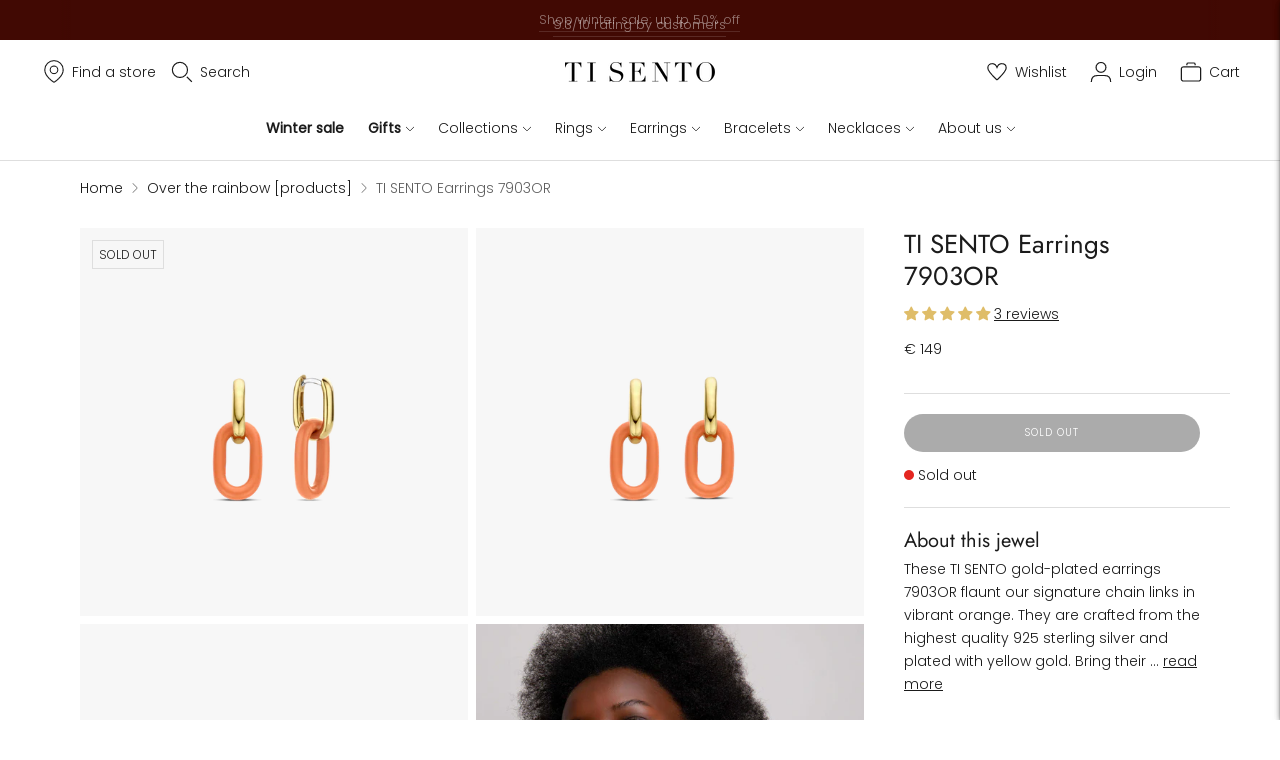

--- FILE ---
content_type: text/html; charset=utf-8
request_url: https://www.tisento-milano.com//variants/41128643264569/?section_id=store-availability
body_size: -292
content:
<div id="shopify-section-store-availability" class="shopify-section"><div class="store-availability-container"
  data-section-id="store-availability"
  data-section-type="store-availability"
></div>


</div>

--- FILE ---
content_type: text/css
request_url: https://www.tisento-milano.com/cdn/shop/t/137/assets/custom.css?v=91491765861030082881766506930
body_size: 723
content:
/** Shopify CDN: Minification failed

Line 289:0 Unexpected "}"
Line 290:0 Comments in CSS use "/* ... */" instead of "//"

**/
/* Use this file to add custom css to the theme. */
#storemapper.search_on_top #storemapper-form {
    z-index: 10 !important;
}

.iwish-float-icon{
  cursor: pointer; 
}

.specification_option{
  font-weight: bolder;
}

.bolder{
  font-weight: bolder;
}

.local_ring_sizes{
  width: 55px;
  height: 55px;
  padding: unset;
}

.hide_StockIndicator{
  display:none !important;
}

.drawer-menu__link_with_icon {
  justify-content: unset;
  padding:0 var(--spacing-small);
}

.desktop-only{
  display: none;
}
@media (min-width: 38em){
.desktop-only{
      display:block
  }
}

.stockindicator {
    display: inline-block;
    width: 10px;
    height: 10px;
    border-radius: 50%;
    border: 1px solid grey;
    -webkit-border-radius: 50%;
    -moz-border-radius: 50%;
}

.stockindicator-green { 
  background-color: #46A40E; 
  border: 0px;
}
.stockindicator-yellow { 
  background-color: #F9E700; 
  border: 0px;
}
.stockindicator-red { 
  background-color: #E42620; 
  border: 0px;
}

.newsletter-with-image{
  position:relative;
  display:flex;
  flex-direction:column;
}
.newsletter__inner{
  box-shadow: 0 0 1px #00000080;
}
.newsletter_image{
  box-shadow: 0 0 1px #00000080;
}
@media (min-width: 60em){
.newsletter-with-image{
    display:grid;
    grid-template-columns:repeat(8, 1fr)
}
}
.newsletter_image {
    grid-column:3 / 5;
  }
.newsletter_image .image {
    height:100%;
  }
.newsletter_text {
    grid-column:5 / 7;
  }


.bttn--wishlist {
  position:relative !important;
  display:inline-flex !important;
  align-items:center !important;
  justify-content:flex-start !important;
  width:auto !important;
  height:48px !important;
  margin:0 !important;
  padding-top:0 !important;
  padding-right:calc(4px * 5) !important;
  padding-right:var(--spacing-medium) !important;
  padding-bottom:0 !important;
  padding-left:calc(calc(4px * 5) - (4px / 2)) !important;
  padding-left:calc(var(--spacing-medium) - (var(--spacing-unit) / 2)) !important;
  border:1px solid var(--color-border) !important;
  background-color:transparent !important;
  color:var(--color-text) !important;
  font-size:var(--font-size-body-base) !important;
  font-family:var(--font-body) !important;
  letter-spacing:normal !important;
}

.product__share {
  border-radius:0 !important;
}

.jdgm-prev-badge__text { 
  text-decoration: underline !important; 
}

iframe#admin-bar-iframe {
    display: none!important;
}

.bzfy-gate-preview-autoplay-video { 
  object-fit: cover; 
} 

a.anchor {
  display: block;
  position: relative;
  top: -150px;
  visibility: hidden;
}

.site-footer-language {
    display: flex;
    justify-content: center;
    .form-input__select {
      display: inline-block;
      &:after {
        width: 24px;
        line-height: 24px;
        font-size: 30px;
      }
  }  
}
@media (min-width: 60em){
  .site-footer-language {
    float: left;
  }
}

.select-language {
      font-size: 12px;
      height: 24px;
      padding: 0 34px 0 0;
      line-height: 24px;
      border: 0;
      width: auto;
}

.site-footer-bottom-nav {
  font-size: 12px;
  text-align: center;
  ul {
    @extend .unstyled;
    display: inline-block;
    margin: 0 -7px;
    li {
      display: inline-block;
      margin: 0 7px;
    }
  }
  a {
    color: $body-text-color;
  }
  img {
    display: inline-block;
    vertical-align: baseline;
    max-width: 15px;
    margin-right: 5px;
  }
}
@media (min-width: 60em){
  .site-footer-bottom-nav {
    text-align: right;
  }
}

.mobile-only{
  display: none;
}
@media (max-width: 38em){
.mobile-only{
      display:block
  }
}

.jdgm-rev-widg__title {
  font-size: var(--font-size-heading-1) !important; 
  line-height: 1.3em;
  line-height: var(--line-height-heading) !important; 
  font-family: var(--font-heading), sans-serif;
  font-weight: var(--font-heading-weight);
  font-style: var(--font-heading-style);
}
.jdgm-rev-widg__title::before{
  display: block; 
  margin-bottom: 12px;
  font-family: var(--font-body);
  font-size: var(--font-size-body-extra-small);
  line-height: 1.8em;
  line-height: var(--line-height-overline);
  letter-spacing: .1em;
}
.jdgm-rev-widg__title::after{
  display: block; 
  font-style: italic;
  margin-top: 12px;
  font-size: var(--font-size-body-base);
  line-height: 1.71em;
  line-height: var(--line-height-body);
  font-family: var(--font-body), georgia;
}
.jdgm-prev-badge {
  padding-bottom: 10px;
}
.jdgm-rev__timestamp {
  color: #000000 !important;
}
.jdgm-medals-wrapper {
  color: #000000 !important;
}
.jdgm-rating__stars .jdgm-star {
  color: #dfbd69 !important;
}
.jdgm-histogram__frequency {
  color: #000000 !important;
}
.jdgm-medal__value {
  color: #000000 !important;
}
.jdgm-medal__value--long {
  color: #4c8eda !important;
}
.jdgm-sort-dropdown {
  outline: none !important;
}
.nav .active {
  opacity: 1;
  color: #595959;
}
.jdgm-link {
  color: #595959 !important;
}
.nav .active {
  opacity: 1;
  color: #595959;
}
.trustbuttons {
    display: flex;
    gap: 1rem;
    font-size:var(--font-size-body-extra-small);
    letter-spacing: .1em;
}
.trustbuttons a:hover {
text-decoration: none
}
.trustbuttons svg {
width: 15px
}
.color_thumb {
  float: left;
  width: 18px;
  height: 10px;
  margin-right: 5px;
  border: 1px solid #eee;
  box-sizing: border-box;
  }
}
// color extra thumb
.color_thumb_extra {
  font-size: 0.75em;
  line-height: 1em;
}
.product-colours {
  flex-basis: 50%;
  max-width: 50%;
  display: flex;
  align-items: center;
  margin-top: 5px;
}
.product-price {
  display: block;
}
.price dl {
  margin:0px;
  margin:var(--spacing-none);
}

--- FILE ---
content_type: text/javascript
request_url: https://cdn.shopify.com/extensions/019b7315-273a-71f2-af67-0d43dab6018a/iwish-633/assets/main.chunk.js
body_size: -251
content:
(this["webpackJsonpwishlist-drawer"]=this["webpackJsonpwishlist-drawer"]||[]).push([[0],{10:function(e,n,t){"use strict";t.r(n);var o=t(0),a=t.n(o);Boolean("localhost"===window.location.hostname||"[::1]"===window.location.hostname||window.location.hostname.match(/^127(?:\.(?:25[0-5]|2[0-4][0-9]|[01]?[0-9][0-9]?)){3}$/));t(5);var r=t(3),s=t.n(r),i=t(1);const c=a.a.lazy((()=>Promise.all([t.e(4),t.e(5)]).then(t.bind(null,79))));s.a.render(Object(i.jsx)(a.a.StrictMode,{children:Object(i.jsx)(o.Suspense,{fallback:Object(i.jsx)("div",{children:" Please Wait... "}),children:Object(i.jsx)(c,{})})}),document.getElementById("mst-iwish-drawer-root")),"serviceWorker"in navigator&&navigator.serviceWorker.ready.then((e=>{e.unregister()})).catch((e=>{console.error(e.message)}))},5:function(e,n,t){}},[[10,1,3]]]);
//# sourceMappingURL=main.chunk.js.map

--- FILE ---
content_type: text/javascript
request_url: https://www.tisento-milano.com/cdn/shop/t/137/assets/theme.min.js?v=3966108266348749861766506948
body_size: 64686
content:
var module,module,module,module,selectList,selectListProduct,SECTION_ID_ATTR$1="data-section-id";function Section(s,h){this.container=validateContainerElement(s),this.id=s.getAttribute(SECTION_ID_ATTR$1),this.extensions=[],Object.assign(this,validatePropertiesObject(h)),this.onLoad()}function validateContainerElement(s){if(!(s instanceof Element))throw TypeError("Theme Sections: Attempted to load section. The section container provided is not a DOM element.");if(null===s.getAttribute(SECTION_ID_ATTR$1))throw Error("Theme Sections: The section container provided does not have an id assigned to the "+SECTION_ID_ATTR$1+" attribute.");return s}function validatePropertiesObject(s){if(void 0!==s&&"object"!=typeof s||null===s)throw TypeError("Theme Sections: The properties object provided is not a valid");return s}Section.prototype={onLoad:Function.prototype,onUnload:Function.prototype,onSelect:Function.prototype,onDeselect:Function.prototype,onBlockSelect:Function.prototype,onBlockDeselect:Function.prototype,extend:function s(h){this.extensions.push(h);var v=Object.assign({},h);delete v.init,Object.assign(this,v),"function"==typeof h.init&&h.init.apply(this)}},"function"!=typeof Object.assign&&Object.defineProperty(Object,"assign",{value:function s(h){if(null==h)throw TypeError("Cannot convert undefined or null to object");for(var v=Object(h),y=1;y<arguments.length;y++){var g=arguments[y];if(null!=g)for(var b in g)Object.prototype.hasOwnProperty.call(g,b)&&(v[b]=g[b])}return v},writable:!0,configurable:!0});var SECTION_TYPE_ATTR="data-section-type",SECTION_ID_ATTR="data-section-id";window.Shopify=window.Shopify||{},window.Shopify.theme=window.Shopify.theme||{},window.Shopify.theme.sections=window.Shopify.theme.sections||{};var registered=window.Shopify.theme.sections.registered=window.Shopify.theme.sections.registered||{},instances=window.Shopify.theme.sections.instances=window.Shopify.theme.sections.instances||[];function register(s,h){if("string"!=typeof s)throw TypeError("Theme Sections: The first argument for .register must be a string that specifies the type of the section being registered");if(void 0!==registered[s])throw Error('Theme Sections: A section of type "'+s+'" has already been registered. You cannot register the same section type twice');function v(s){Section.call(this,s,h)}return v.constructor=Section,v.prototype=Object.create(Section.prototype),v.prototype.type=s,registered[s]=v}function load(s,h){s=normalizeType(s),void 0===h&&(h=document.querySelectorAll("["+SECTION_TYPE_ATTR+"]")),h=normalizeContainers(h),s.forEach(function(s){var v=registered[s];void 0!==v&&(h=h.filter(function(h){return!isInstance(h)&&null!==h.getAttribute(SECTION_TYPE_ATTR)&&(h.getAttribute(SECTION_TYPE_ATTR)!==s||(instances.push(new v(h)),!1))}))})}function unload(s){getInstances(s).forEach(function(s){var h=instances.map(function(s){return s.id}).indexOf(s.id);instances.splice(h,1),s.onUnload()})}function getInstances(s){var h=[];if(NodeList.prototype.isPrototypeOf(s)||Array.isArray(s))var v=s[0];return s instanceof Element||v instanceof Element?normalizeContainers(s).forEach(function(s){h=h.concat(instances.filter(function(h){return h.container===s}))}):("string"==typeof s||"string"==typeof v)&&normalizeType(s).forEach(function(s){h=h.concat(instances.filter(function(h){return h.type===s}))}),h}function getInstanceById(s){for(var h,v=0;v<instances.length;v++)if(instances[v].id===s){h=instances[v];break}return h}function isInstance(s){return getInstances(s).length>0}function normalizeType(s){return"*"===s?s=Object.keys(registered):"string"==typeof s?s=[s]:s.constructor===Section?s=[s.prototype.type]:Array.isArray(s)&&s[0].constructor===Section&&(s=s.map(function(s){return s.prototype.type})),s=s.map(function(s){return s.toLowerCase()})}function normalizeContainers(s){return NodeList.prototype.isPrototypeOf(s)&&s.length>0?s=Array.prototype.slice.call(s):NodeList.prototype.isPrototypeOf(s)&&0===s.length?s=[]:null===s?s=[]:!Array.isArray(s)&&s instanceof Element&&(s=[s]),s}window.Shopify.designMode&&(document.addEventListener("shopify:section:load",function(s){var h=s.detail.sectionId,v=s.target.querySelector("["+SECTION_ID_ATTR+'="'+h+'"]');null!==v&&load(v.getAttribute(SECTION_TYPE_ATTR),v)}),document.addEventListener("shopify:section:unload",function(s){var h=s.detail.sectionId,v=s.target.querySelector("["+SECTION_ID_ATTR+'="'+h+'"]');"object"==typeof getInstances(v)[0]&&unload(v)}),document.addEventListener("shopify:section:select",function(s){var h=getInstanceById(s.detail.sectionId);"object"==typeof h&&h.onSelect(s)}),document.addEventListener("shopify:section:deselect",function(s){var h=getInstanceById(s.detail.sectionId);"object"==typeof h&&h.onDeselect(s)}),document.addEventListener("shopify:block:select",function(s){var h=getInstanceById(s.detail.sectionId);"object"==typeof h&&h.onBlockSelect(s)}),document.addEventListener("shopify:block:deselect",function(s){var h=getInstanceById(s.detail.sectionId);"object"==typeof h&&h.onBlockDeselect(s)}));/*!
 * slide-anim
 * https://github.com/yomotsu/slide-anim
 * (c) 2017 @yomotsu
 * Released under the MIT License.
 */ var global$1=window,isPromiseSuppoted="function"==typeof global$1.Promise,PromiseLike=isPromiseSuppoted?global$1.Promise:function s(h){var v=function(){};return h(function(){v()}),{then:function(s){v=s}}},pool=[],inAnimItems={add:function(s,h,v,y){this.remove(s),pool.push({el:s,defaultStyle:h,timeoutId:v,onCancelled:y})},remove:function(s){var h=inAnimItems.findIndex(s);if(-1!==h){var v=pool[h];clearTimeout(v.timeoutId),v.onCancelled(),pool.splice(h,1)}},find:function(s){return pool[inAnimItems.findIndex(s)]},findIndex:function(s){var h=-1;return pool.some(function(v,y){return v.el===s&&(h=y,!0)}),h}},CSS_EASEOUT_EXPO="cubic-bezier( 0.19, 1, 0.22, 1 )";function slideDown(s,h){return void 0===h&&(h={}),new PromiseLike(function(v){if(-1===inAnimItems.findIndex(s)){var y=isVisible(s),g="number"==typeof h.endHeight,b=h.display||"block",$=h.duration||400,_=h.onCancelled||function(){},S=s.getAttribute("style")||"",E=window.getComputedStyle(s),L=getDefaultStyles(s,b),k=/border-box/.test(E.getPropertyValue("box-sizing")),A=L.height,x=L.minHeight,C=L.paddingTop,T=L.paddingBottom,P=L.borderTop,I=L.borderBottom,q=$+"ms",O=CSS_EASEOUT_EXPO,M=["height "+q+" "+O,"min-height "+q+" "+O,"padding "+q+" "+O,"border-width "+q+" "+O].join(),B=y?E.height:"0px",D=y?E.minHeight:"0px",N=y?E.paddingTop:"0px",R=y?E.paddingBottom:"0px",H=y?E.borderTopWidth:"0px",z=y?E.borderBottomWidth:"0px",F=g?h.endHeight+"px":k?A+P+I+"px":A-C-T+"px",U=x+"px",V=C+"px",W=T+"px",j=P+"px",G=I+"px";if(B===F&&N===V&&R===W&&H===j&&z===G){v();return}requestAnimationFrame(function(){s.style.height=B,s.style.minHeight=D,s.style.paddingTop=N,s.style.paddingBottom=R,s.style.borderTopWidth=H,s.style.borderBottomWidth=z,s.style.display=b,s.style.overflow="hidden",s.style.visibility="visible",s.style.transition=M,s.style.webkitTransition=M,requestAnimationFrame(function(){s.style.height=F,s.style.minHeight=U,s.style.paddingTop=V,s.style.paddingBottom=W,s.style.borderTopWidth=j,s.style.borderBottomWidth=G})});var K=setTimeout(function(){resetStyle(s),s.style.display=b,g&&(s.style.height=h.endHeight+"px",s.style.overflow="hidden"),inAnimItems.remove(s),v()},$);inAnimItems.add(s,S,K,_)}})}function slideUp(s,h){return void 0===h&&(h={}),new PromiseLike(function(v){if(-1===inAnimItems.findIndex(s)){var y=isVisible(s),g=h.display||"block",b=h.duration||400,$=h.onCancelled||function(){};if(!y){v();return}var _=s.getAttribute("style")||"",S=window.getComputedStyle(s),E=/border-box/.test(S.getPropertyValue("box-sizing")),L=pxToNumber(S.getPropertyValue("min-height")),k=pxToNumber(S.getPropertyValue("padding-top")),A=pxToNumber(S.getPropertyValue("padding-bottom")),x=pxToNumber(S.getPropertyValue("border-top-width")),C=pxToNumber(S.getPropertyValue("border-bottom-width")),T=s.scrollHeight,P=b+"ms",I=CSS_EASEOUT_EXPO,q=["height "+P+" "+I,"padding "+P+" "+I,"border-width "+P+" "+I].join(),O=E?T+x+C+"px":T-k-A+"px",M=L+"px",B=k+"px",D=A+"px",N=x+"px",R=C+"px";requestAnimationFrame(function(){s.style.height=O,s.style.minHeight=M,s.style.paddingTop=B,s.style.paddingBottom=D,s.style.borderTopWidth=N,s.style.borderBottomWidth=R,s.style.display=g,s.style.overflow="hidden",s.style.transition=q,s.style.webkitTransition=q,requestAnimationFrame(function(){s.style.height="0",s.style.minHeight="0",s.style.paddingTop="0",s.style.paddingBottom="0",s.style.borderTopWidth="0",s.style.borderBottomWidth="0"})});var H=setTimeout(function(){resetStyle(s),s.style.display="none",inAnimItems.remove(s),v()},b);inAnimItems.add(s,_,H,$)}})}function slideStop(s){if(inAnimItems.find(s)){var h=window.getComputedStyle(s),v=h.height,y=h.paddingTop,g=h.paddingBottom,b=h.borderTopWidth,$=h.borderBottomWidth;resetStyle(s),s.style.height=v,s.style.paddingTop=y,s.style.paddingBottom=g,s.style.borderTopWidth=b,s.style.borderBottomWidth=$,s.style.overflow="hidden",inAnimItems.remove(s)}}function isVisible(s){return 0!==s.offsetHeight}function resetStyle(s){s.style.visibility="",s.style.height="",s.style.minHeight="",s.style.paddingTop="",s.style.paddingBottom="",s.style.borderTopWidth="",s.style.borderBottomWidth="",s.style.overflow="",s.style.transition="",s.style.webkitTransition=""}function getDefaultStyles(s,h){void 0===h&&(h="block");var v=s.getAttribute("style")||"",y=window.getComputedStyle(s);s.style.visibility="hidden",s.style.display=h;var g=pxToNumber(y.getPropertyValue("width"));s.style.position="absolute",s.style.width=g+"px",s.style.height="",s.style.minHeight="",s.style.paddingTop="",s.style.paddingBottom="",s.style.borderTopWidth="",s.style.borderBottomWidth="";var b=pxToNumber(y.getPropertyValue("min-height")),$=pxToNumber(y.getPropertyValue("padding-top")),_=pxToNumber(y.getPropertyValue("padding-bottom")),S=pxToNumber(y.getPropertyValue("border-top-width")),E=pxToNumber(y.getPropertyValue("border-bottom-width")),L=s.scrollHeight;return s.setAttribute("style",v),{height:L,minHeight:b,paddingTop:$,paddingBottom:_,borderTop:S,borderBottom:E}}function pxToNumber(s){return+s.replace(/px/,"")}function n$3(s,h){return void 0===h&&(h=document),h.querySelector(s)}function t$6(s,h){return void 0===h&&(h=document),[].slice.call(h.querySelectorAll(s))}function c$2(s,h){return Array.isArray(s)?s.forEach(h):h(s)}function r$3(s){return function(h,v,y){return c$2(h,function(h){return h[s+"EventListener"](v,y)})}}function e$3(s,h,v){return r$3("add")(s,h,v),function(){return r$3("remove")(s,h,v)}}function o$2(s){return function(h){var v=arguments;return c$2(h,function(h){var y;return(y=h.classList)[s].apply(y,[].slice.call(v,1))})}}function u$2(s){o$2("add").apply(void 0,[s].concat([].slice.call(arguments,1)))}function i$1(s){o$2("remove").apply(void 0,[s].concat([].slice.call(arguments,1)))}function l(s){o$2("toggle").apply(void 0,[s].concat([].slice.call(arguments,1)))}function a$1(s,h){return s.classList.contains(h)}var n$2,e$2,i,o$1,t$5,r$2,f,d,p,selectors$1m={headings:".accordion__heading",labels:".accordion__label"},accordion=s=>{s.classList.add("accordion--active");var h=t$6(selectors$1m.headings,s),v=t$6(selectors$1m.labels,s);h.forEach(s=>{a$1(s,"type-heading-2")||u$2(s,"type-heading-2")}),v.forEach(s=>{a$1(s,"type-heading-3")||u$2(s,"type-heading-3")});var y=[],g=s=>{var{parentNode:h,nextElementSibling:v}=s.currentTarget;s.preventDefault(),slideStop(v),isVisible(v)?(slideUp(v),s.currentTarget.setAttribute("aria-expanded",!1),h.setAttribute("data-open",!1),v.setAttribute("aria-hidden",!0)):(slideDown(v),s.currentTarget.setAttribute("aria-expanded",!0),h.setAttribute("data-open",!0),v.setAttribute("aria-hidden",!1))};v.forEach(s=>{"A"===s.tagName&&(s.href="#"),y.push(e$3(s,"click",s=>g(s)))});var b=()=>{y.forEach(s=>{s.element.removeEventListener(s.action,s.function)})};return{unload:b}},u$1=[];function w(s,h){return e$2=window.pageXOffset,o$1=window.pageYOffset,r$2=window.innerHeight,d=window.innerWidth,void 0===i&&(i=e$2),void 0===t$5&&(t$5=o$1),void 0===p&&(p=d),void 0===f&&(f=r$2),(h||o$1!==t$5||e$2!==i||r$2!==f||d!==p)&&(function(s){for(var h=0;h<u$1.length;h++)u$1[h]({x:e$2,y:o$1,px:i,py:t$5,vh:r$2,pvh:f,vw:d,pvw:p},s)}(s),i=e$2,t$5=o$1,f=r$2,p=d),requestAnimationFrame(w)}function srraf(s){return 0>u$1.indexOf(s)&&u$1.push(s),n$2=n$2||w(performance.now()),{update:function(){return w(performance.now(),!0),this},destroy:function(){u$1.splice(u$1.indexOf(s),1)}}}var n$1=function(s){var h;if("object"!=typeof(h=s)||Array.isArray(h))throw"state should be an object"},t$4=function(s,h,v,y){var g;return(g=s).reduce(function(s,h,v){return s.indexOf(h)>-1?s:s.concat(h)},[]).reduce(function(s,v){return s.concat(h[v]||[])},[]).map(function(s){return s(v,y)})},e$1=a(),c$1=e$1.on,r$1=e$1.emit,o=e$1.hydrate,u=e$1.getState;function a(s){void 0===s&&(s={});var h={};return{getState:function(){return Object.assign({},s)},hydrate:function(v){return n$1(v),Object.assign(s,v),function(){t$4(["*"].concat(Object.keys(v)),h,s)}},on:function(s,v){return(s=[].concat(s)).map(function(s){return h[s]=(h[s]||[]).concat(v)}),function(){return s.map(function(s){return h[s].splice(h[s].indexOf(v),1)})}},emit:function(v,y,g){var b=("*"===v?[]:["*"]).concat(v);(y="function"==typeof y?y(s):y)&&(n$1(y),Object.assign(s,y),b=b.concat(Object.keys(y))),t$4(b,h,s,g)}}}var selectors$1l={headerContainer:".header-container",headerWrapper:"#header",utilityBar:".utility-bar-section",logoWrapper:".header__logo-wrapper"},stickyHeader=s=>{if(s){var h,v=document.documentElement,y=null,g=null,b=null,$=null,_=null,S=null,E=!1,L=null,k=null,A=null,x=960,C="--header-offset-height",T="--header-initial-height",P=()=>{y=document.querySelector(selectors$1l.headerContainer),b=s.querySelector(selectors$1l.headerWrapper),g=(_=($=s.querySelector(selectors$1l.utilityBar))?$.offsetHeight:0)+b.offsetHeight,s.querySelector(selectors$1l.logoWrapper),S=s.querySelector(".header__logo-image img"),L=JSON.parse(b.dataset.transparentHeader)};P();var I=(()=>{var s;return(window.innerWidth||document.documentElement.clientWidth)<=x})();k=srraf(s=>{var{vw:h}=s;q("--header-height",_+b.offsetHeight);var v=h<=x;v!==I&&(I=v,M())});var q=(s,h)=>{v.style.setProperty(s,"".concat(h,"px"))},O=()=>{v.classList.remove("header-transparent","header-sticky"),v.classList.add(L?"header-transparent":"header-sticky")},M=()=>{P(),!S||S&&S.complete?B():S.addEventListener("load",B,{once:!0})},B=()=>{E||(q(T,g),E=!0),q(C,g),O(),N(D())},D=()=>{var s={};return s.stickyHeaderResetPosition=_?0:1,s.offsetHeight=_,s.scrollYToSticky=_||1,s},N=s=>{var{scrollYToSticky:h,offsetHeight:v,stickyHeaderResetPosition:b}=s;A&&A.destroy(),(A=srraf(s=>{var{y:$}=s;!document.body.classList.contains("scroll-lock")&&($<h?(H(!1,y),_&&R(y,b),q(C,g-$)):$>=h&&(H(!0,y),_&&R(y,-v),q(C,g)))})).update()},R=(s,h)=>{s.style.top="".concat(h,"px")},H=(s,h)=>{var y=document.getElementsByTagName("meta")["theme-color"];if(s){if(v.classList.add("header-stuck"),h.classList.add("is-sticky"),b.classList.remove("header--transparent"),y){var g=y.getAttribute("data-default-color");y.content=g}r$1("sticky-header:stuck")}else if(h.classList.remove("is-sticky"),v.classList.remove("header-stuck"),L&&(b.classList.add("header--transparent"),y)){var $=y.getAttribute("data-transparent-color");y.content=$}},z=()=>{k.update(),M(),r$1("headerChange",()=>{})};c$1("sticky-header:reload",()=>{z()}),M();var F=()=>{k&&k.destroy(),A&&A.destroy()};return{unload:F}}},events={filters:{updated:"filters:updated"},sort:{updated:"sort:updated"},reviews:{added:"reviews:added"},headerOverlay:{show:"headerOverlay:show",hide:"headerOverlay:hide",hiding:"headerOverlay:hiding"},drawerOverlay:{show:"drawerOverlay:show",hide:"drawerOverlay:hide",hiding:"drawerOverlay:hiding"}},classes$r={visible:"visible"},headerOverlay=s=>{if(s){var h=s,v=c$1(events.headerOverlay.show,()=>g()),y=c$1(events.headerOverlay.hide,()=>b()),g=()=>{o({headerOverlayOpen:!0}),h.classList.add(classes$r.visible)},b=()=>{o({headerOverlayOpen:!1}),r$1(events.headerOverlay.hiding),h.classList.remove(classes$r.visible)},$=()=>{v(),y()};return{unload:$}}},selectors$1k={innerOverlay:".drawer-overlay__inner"},classes$q={isVisible:"is-visible",isActive:"is-active"},drawerOverlay=s=>{if(s){var h=s,v=s.querySelector(selectors$1k.innerOverlay),y=c$1(events.drawerOverlay.show,()=>b()),g=c$1(events.drawerOverlay.hide,()=>$()),b=()=>{h.classList.add(classes$q.isActive),setTimeout(()=>{v.classList.add(classes$q.isVisible)},10)},$=()=>{r$1(events.drawerOverlay.hiding),v.classList.remove(classes$q.isVisible),setTimeout(()=>{h.classList.remove(classes$q.isActive)},300)};h.addEventListener("click",$);var _=()=>{y(),g(),h.removeEventListener("click",$)};return{unload:_}}},candidateSelectors$1=["input","select","textarea","a[href]","button","[tabindex]","audio[controls]","video[controls]",'[contenteditable]:not([contenteditable="false"])',"details>summary:first-of-type","details"],candidateSelector$1=candidateSelectors$1.join(","),matches$1="undefined"==typeof Element?function(){}:Element.prototype.matches||Element.prototype.msMatchesSelector||Element.prototype.webkitMatchesSelector,getCandidates=function s(h,v,y){var g=Array.prototype.slice.apply(h.querySelectorAll(candidateSelector$1));return v&&matches$1.call(h,candidateSelector$1)&&g.unshift(h),g=g.filter(y)},isContentEditable$1=function s(h){return"true"===h.contentEditable},getTabindex$1=function s(h){var v=parseInt(h.getAttribute("tabindex"),10);return isNaN(v)?isContentEditable$1(h)||("AUDIO"===h.nodeName||"VIDEO"===h.nodeName||"DETAILS"===h.nodeName)&&null===h.getAttribute("tabindex")?0:h.tabIndex:v},sortOrderedTabbables$1=function s(h,v){return h.tabIndex===v.tabIndex?h.documentOrder-v.documentOrder:h.tabIndex-v.tabIndex},isInput$1=function s(h){return"INPUT"===h.tagName},isHiddenInput$1=function s(h){return isInput$1(h)&&"hidden"===h.type},isDetailsWithSummary=function s(h){return"DETAILS"===h.tagName&&Array.prototype.slice.apply(h.children).some(function(s){return"SUMMARY"===s.tagName})},getCheckedRadio$1=function s(h,v){for(var y=0;y<h.length;y++)if(h[y].checked&&h[y].form===v)return h[y]},isTabbableRadio$1=function s(h){if(!h.name)return!0;var v,y=h.form||h.ownerDocument,g=function s(h){return y.querySelectorAll('input[type="radio"][name="'+h+'"]')};if("undefined"!=typeof window&&void 0!==window.CSS&&"function"==typeof window.CSS.escape)v=g(window.CSS.escape(h.name));else try{v=g(h.name)}catch(b){return console.error("Looks like you have a radio button with a name attribute containing invalid CSS selector characters and need the CSS.escape polyfill: %s",b.message),!1}var $=getCheckedRadio$1(v,h.form);return!$||$===h},isRadio$1=function s(h){return isInput$1(h)&&"radio"===h.type},isNonTabbableRadio$1=function s(h){return isRadio$1(h)&&!isTabbableRadio$1(h)},isHidden$1=function s(h,v){if("hidden"===getComputedStyle(h).visibility)return!0;var y=matches$1.call(h,"details>summary:first-of-type")?h.parentElement:h;if(matches$1.call(y,"details:not([open]) *"))return!0;if(v&&"full"!==v){if("non-zero-area"===v){var g=h.getBoundingClientRect(),b=g.width,$=g.height;return 0===b&&0===$}}else for(;h;){if("none"===getComputedStyle(h).display)return!0;h=h.parentElement}return!1},isDisabledFromFieldset=function s(h){if(isInput$1(h)||"SELECT"===h.tagName||"TEXTAREA"===h.tagName||"BUTTON"===h.tagName)for(var v=h.parentElement;v;){if("FIELDSET"===v.tagName&&v.disabled){for(var y=0;y<v.children.length;y++){var g=v.children.item(y);if("LEGEND"===g.tagName){if(g.contains(h))return!1;break}}return!0}v=v.parentElement}return!1},isNodeMatchingSelectorFocusable$1=function s(h,v){return!(v.disabled||isHiddenInput$1(v)||isHidden$1(v,h.displayCheck)||isDetailsWithSummary(v)||isDisabledFromFieldset(v))},isNodeMatchingSelectorTabbable$1=function s(h,v){return!(!isNodeMatchingSelectorFocusable$1(h,v)||isNonTabbableRadio$1(v)||0>getTabindex$1(v))},tabbable$1=function s(h,v){var y=[],g=[];return getCandidates(h,(v=v||{}).includeContainer,isNodeMatchingSelectorTabbable$1.bind(null,v)).forEach(function(s,h){var v=getTabindex$1(s);0===v?y.push(s):g.push({documentOrder:h,tabIndex:v,node:s})}),g.sort(sortOrderedTabbables$1).map(function(s){return s.node}).concat(y)},focusable=function s(h,v){return getCandidates(h,(v=v||{}).includeContainer,isNodeMatchingSelectorFocusable$1.bind(null,v))},isTabbable$1=function s(h,v){if(v=v||{},!h)throw Error("No node provided");return!1!==matches$1.call(h,candidateSelector$1)&&isNodeMatchingSelectorTabbable$1(v,h)},focusableCandidateSelector$1=candidateSelectors$1.concat("iframe").join(","),isFocusable$1=function s(h,v){if(v=v||{},!h)throw Error("No node provided");return!1!==matches$1.call(h,focusableCandidateSelector$1)&&isNodeMatchingSelectorFocusable$1(v,h)};/*!
* focus-trap 6.7.3
* @license MIT, https://github.com/focus-trap/focus-trap/blob/master/LICENSE
*/ function ownKeys$1(s,h){var v=Object.keys(s);if(Object.getOwnPropertySymbols){var y=Object.getOwnPropertySymbols(s);h&&(y=y.filter(function(h){return Object.getOwnPropertyDescriptor(s,h).enumerable})),v.push.apply(v,y)}return v}function _objectSpread2$1(s){for(var h=1;h<arguments.length;h++){var v=null!=arguments[h]?arguments[h]:{};h%2?ownKeys$1(Object(v),!0).forEach(function(h){_defineProperty$1(s,h,v[h])}):Object.getOwnPropertyDescriptors?Object.defineProperties(s,Object.getOwnPropertyDescriptors(v)):ownKeys$1(Object(v)).forEach(function(h){Object.defineProperty(s,h,Object.getOwnPropertyDescriptor(v,h))})}return s}function _defineProperty$1(s,h,v){return h in s?Object.defineProperty(s,h,{value:v,enumerable:!0,configurable:!0,writable:!0}):s[h]=v,s}var activeFocusTraps=function(){var s=[];return{activateTrap:function h(v){if(s.length>0){var y=s[s.length-1];y!==v&&y.pause()}var g=s.indexOf(v);-1===g||s.splice(g,1),s.push(v)},deactivateTrap:function h(v){var y=s.indexOf(v);-1!==y&&s.splice(y,1),s.length>0&&s[s.length-1].unpause()}}}(),isSelectableInput=function s(h){return h.tagName&&"input"===h.tagName.toLowerCase()&&"function"==typeof h.select},isEscapeEvent=function s(h){return"Escape"===h.key||"Esc"===h.key||27===h.keyCode},isTabEvent=function s(h){return"Tab"===h.key||9===h.keyCode},delay=function s(h){return setTimeout(h,0)},findIndex=function s(h,v){var y=-1;return h.every(function(s,h){return!v(s)||(y=h,!1)}),y},valueOrHandler=function s(h){for(var v=arguments.length,y=Array(v>1?v-1:0),g=1;g<v;g++)y[g-1]=arguments[g];return"function"==typeof h?h.apply(void 0,y):h},getActualTarget=function s(h){return h.target.shadowRoot&&"function"==typeof h.composedPath?h.composedPath()[0]:h.target},createFocusTrap=function s(h,v){var y,g=(null==v?void 0:v.document)||document,b=_objectSpread2$1({returnFocusOnDeactivate:!0,escapeDeactivates:!0,delayInitialFocus:!0},v),$={containers:[],tabbableGroups:[],nodeFocusedBeforeActivation:null,mostRecentlyFocusedNode:null,active:!1,paused:!1,delayInitialFocusTimer:void 0},_=function s(h,v,y){return h&&void 0!==h[v]?h[v]:b[y||v]},S=function s(h){return!!(h&&$.containers.some(function(s){return s.contains(h)}))},E=function s(h){var v=b[h];if("function"==typeof v){for(var y=arguments.length,$=Array(y>1?y-1:0),_=1;_<y;_++)$[_-1]=arguments[_];v=v.apply(void 0,$)}if(!v){if(void 0===v||!1===v)return v;throw Error("`".concat(h,"` was specified but was not a node, or did not return a node"))}var S=v;if("string"==typeof v&&!(S=g.querySelector(v)))throw Error("`".concat(h,"` as selector refers to no known node"));return S},L=function s(){var h=E("initialFocus");if(!1===h)return!1;if(void 0===h){if(S(g.activeElement))h=g.activeElement;else{var v=$.tabbableGroups[0];h=v&&v.firstTabbableNode||E("fallbackFocus")}}if(!h)throw Error("Your focus-trap needs to have at least one focusable element");return h},k=function s(){if($.tabbableGroups=$.containers.map(function(s){var h=tabbable$1(s),v=focusable(s);if(h.length>0)return{container:s,firstTabbableNode:h[0],lastTabbableNode:h[h.length-1],nextTabbableNode:function s(h){var y=!(arguments.length>1)||void 0===arguments[1]||arguments[1],g=v.findIndex(function(s){return s===h});return y?v.slice(g+1).find(function(s){return isTabbable$1(s)}):v.slice(0,g).reverse().find(function(s){return isTabbable$1(s)})}}}).filter(function(s){return!!s}),$.tabbableGroups.length<=0&&!E("fallbackFocus"))throw Error("Your focus-trap must have at least one container with at least one tabbable node in it at all times")},A=function s(h){if(!1!==h&&h!==g.activeElement){if(!h||!h.focus){s(L());return}h.focus({preventScroll:!!b.preventScroll}),$.mostRecentlyFocusedNode=h,isSelectableInput(h)&&h.select()}},x=function s(h){var v=E("setReturnFocus",h);return v||!1!==v&&h},C=function s(h){var v=getActualTarget(h);if(!S(v)){if(valueOrHandler(b.clickOutsideDeactivates,h)){y.deactivate({returnFocus:b.returnFocusOnDeactivate&&!isFocusable$1(v)});return}!valueOrHandler(b.allowOutsideClick,h)&&h.preventDefault()}},T=function s(h){var v=getActualTarget(h),y=S(v);y||v instanceof Document?y&&($.mostRecentlyFocusedNode=v):(h.stopImmediatePropagation(),A($.mostRecentlyFocusedNode||L()))},P=function s(h){var v=getActualTarget(h);k();var y=null;if($.tabbableGroups.length>0){var g=findIndex($.tabbableGroups,function(s){return s.container.contains(v)}),b=g>=0?$.tabbableGroups[g]:void 0;if(g<0)y=h.shiftKey?$.tabbableGroups[$.tabbableGroups.length-1].lastTabbableNode:$.tabbableGroups[0].firstTabbableNode;else if(h.shiftKey){var _=findIndex($.tabbableGroups,function(s){return v===s.firstTabbableNode});if(_<0&&(b.container===v||isFocusable$1(v)&&!isTabbable$1(v)&&!b.nextTabbableNode(v,!1))&&(_=g),_>=0){var S=0===_?$.tabbableGroups.length-1:_-1;y=$.tabbableGroups[S].lastTabbableNode}}else{var L=findIndex($.tabbableGroups,function(s){return v===s.lastTabbableNode});if(L<0&&(b.container===v||isFocusable$1(v)&&!isTabbable$1(v)&&!b.nextTabbableNode(v))&&(L=g),L>=0){var x=L===$.tabbableGroups.length-1?0:L+1;y=$.tabbableGroups[x].firstTabbableNode}}}else y=E("fallbackFocus");y&&(h.preventDefault(),A(y))},I=function s(h){if(isEscapeEvent(h)&&!1!==valueOrHandler(b.escapeDeactivates,h)){h.preventDefault(),y.deactivate();return}if(isTabEvent(h)){P(h);return}},q=function s(h){if(!valueOrHandler(b.clickOutsideDeactivates,h)){var v=getActualTarget(h);!(S(v)||valueOrHandler(b.allowOutsideClick,h))&&(h.preventDefault(),h.stopImmediatePropagation())}},O=function s(){if($.active)return activeFocusTraps.activateTrap(y),$.delayInitialFocusTimer=b.delayInitialFocus?delay(function(){A(L())}):A(L()),g.addEventListener("focusin",T,!0),g.addEventListener("mousedown",C,{capture:!0,passive:!1}),g.addEventListener("touchstart",C,{capture:!0,passive:!1}),g.addEventListener("click",q,{capture:!0,passive:!1}),g.addEventListener("keydown",I,{capture:!0,passive:!1}),y},M=function s(){if($.active)return g.removeEventListener("focusin",T,!0),g.removeEventListener("mousedown",C,!0),g.removeEventListener("touchstart",C,!0),g.removeEventListener("click",q,!0),g.removeEventListener("keydown",I,!0),y};return(y={activate:function s(h){if($.active)return this;var v=_(h,"onActivate"),y=_(h,"onPostActivate"),b=_(h,"checkCanFocusTrap");b||k(),$.active=!0,$.paused=!1,$.nodeFocusedBeforeActivation=g.activeElement,v&&v();var S=function s(){b&&k(),O(),y&&y()};return b?(b($.containers.concat()).then(S,S),this):(S(),this)},deactivate:function s(h){if(!$.active)return this;clearTimeout($.delayInitialFocusTimer),$.delayInitialFocusTimer=void 0,M(),$.active=!1,$.paused=!1,activeFocusTraps.deactivateTrap(y);var v=_(h,"onDeactivate"),g=_(h,"onPostDeactivate"),b=_(h,"checkCanReturnFocus");v&&v();var S=_(h,"returnFocus","returnFocusOnDeactivate"),E=function s(){delay(function(){S&&A(x($.nodeFocusedBeforeActivation)),g&&g()})};return S&&b?(b(x($.nodeFocusedBeforeActivation)).then(E,E),this):(E(),this)},pause:function s(){return $.paused||!$.active||($.paused=!0,M()),this},unpause:function s(){return $.paused&&$.active&&($.paused=!1,k(),O()),this},updateContainerElements:function s(h){var v=[].concat(h).filter(Boolean);return $.containers=v.map(function(s){return"string"==typeof s?g.querySelector(s):s}),$.active&&k(),this}}).updateContainerElements(h),y},commonjsGlobal="undefined"!=typeof globalThis?globalThis:"undefined"!=typeof window?window:"undefined"!=typeof global?global:"undefined"!=typeof self?self:{};function getDefaultExportFromCjs(s){return s&&s.__esModule&&Object.prototype.hasOwnProperty.call(s,"default")?s.default:s}function commonjsRequire(s){throw Error('Could not dynamically require "'+s+'". Please configure the dynamicRequireTargets or/and ignoreDynamicRequires option of @rollup/plugin-commonjs appropriately for this require call to work.')}var currency_cjs={};Object.defineProperty(currency_cjs,"__esModule",{value:!0});var formatMoney_1=currency_cjs.formatMoney=formatMoney$2,moneyFormat="${{amount}}";function formatMoney$2(s,h){"string"==typeof s&&(s=s.replace(".",""));var v="",y=/\{\{\s*(\w+)\s*\}\}/,g=h||moneyFormat;function b(s){var h=arguments.length>1&&void 0!==arguments[1]?arguments[1]:2,v=arguments.length>2&&void 0!==arguments[2]?arguments[2]:",",y=arguments.length>3&&void 0!==arguments[3]?arguments[3]:".";if(isNaN(s)||null==s)return 0;var g=(s=(s/100).toFixed(h)).split("."),b=g[0].replace(/(\d)(?=(\d\d\d)+(?!\d))/g,"$1"+v),$=g[1]?y+g[1]:"";return(",00"==$||".00"==$)&&($=""),b+$}switch(g.match(y)[1]){case"amount":v=b(s,2);break;case"amount_no_decimals":v=b(s,0);break;case"amount_with_comma_separator":v=b(s,2,".",",");break;case"amount_no_decimals_with_comma_separator":v=b(s,0,".",",")}return g.replace(y,v)}var m={USD:{money_format:"${{amount}}",money_with_currency_format:"${{amount}} USD"},EUR:{money_format:"&euro;{{amount}}",money_with_currency_format:"&euro;{{amount}} EUR"},GBP:{money_format:"&pound;{{amount}}",money_with_currency_format:"&pound;{{amount}} GBP"},CAD:{money_format:"${{amount}}",money_with_currency_format:"${{amount}} CAD"},ALL:{money_format:"Lek {{amount}}",money_with_currency_format:"Lek {{amount}} ALL"},DZD:{money_format:"DA {{amount}}",money_with_currency_format:"DA {{amount}} DZD"},AOA:{money_format:"Kz{{amount}}",money_with_currency_format:"Kz{{amount}} AOA"},ARS:{money_format:"${{amount_with_comma_separator}}",money_with_currency_format:"${{amount_with_comma_separator}} ARS"},AMD:{money_format:"{{amount}} AMD",money_with_currency_format:"{{amount}} AMD"},AWG:{money_format:"Afl{{amount}}",money_with_currency_format:"Afl{{amount}} AWG"},AUD:{money_format:"${{amount}}",money_with_currency_format:"${{amount}} AUD"},BBD:{money_format:"${{amount}}",money_with_currency_format:"${{amount}} Bds"},AZN:{money_format:"m.{{amount}}",money_with_currency_format:"m.{{amount}} AZN"},BDT:{money_format:"Tk {{amount}}",money_with_currency_format:"Tk {{amount}} BDT"},BSD:{money_format:"BS${{amount}}",money_with_currency_format:"BS${{amount}} BSD"},BHD:{money_format:"{{amount}}0 BD",money_with_currency_format:"{{amount}}0 BHD"},BYR:{money_format:"Br {{amount}}",money_with_currency_format:"Br {{amount}} BYR"},BZD:{money_format:"BZ${{amount}}",money_with_currency_format:"BZ${{amount}} BZD"},BTN:{money_format:"Nu {{amount}}",money_with_currency_format:"Nu {{amount}} BTN"},BAM:{money_format:"KM {{amount_with_comma_separator}}",money_with_currency_format:"KM {{amount_with_comma_separator}} BAM"},BRL:{money_format:"R$ {{amount_with_comma_separator}}",money_with_currency_format:"R$ {{amount_with_comma_separator}} BRL"},BOB:{money_format:"Bs{{amount_with_comma_separator}}",money_with_currency_format:"Bs{{amount_with_comma_separator}} BOB"},BWP:{money_format:"P{{amount}}",money_with_currency_format:"P{{amount}} BWP"},BND:{money_format:"${{amount}}",money_with_currency_format:"${{amount}} BND"},BGN:{money_format:"{{amount}} лв",money_with_currency_format:"{{amount}} лв BGN"},MMK:{money_format:"K{{amount}}",money_with_currency_format:"K{{amount}} MMK"},KHR:{money_format:"KHR{{amount}}",money_with_currency_format:"KHR{{amount}}"},KYD:{money_format:"${{amount}}",money_with_currency_format:"${{amount}} KYD"},XAF:{money_format:"FCFA{{amount}}",money_with_currency_format:"FCFA{{amount}} XAF"},CLP:{money_format:"${{amount_no_decimals}}",money_with_currency_format:"${{amount_no_decimals}} CLP"},CNY:{money_format:"&#165;{{amount}}",money_with_currency_format:"&#165;{{amount}} CNY"},COP:{money_format:"${{amount_with_comma_separator}}",money_with_currency_format:"${{amount_with_comma_separator}} COP"},CRC:{money_format:"&#8353; {{amount_with_comma_separator}}",money_with_currency_format:"&#8353; {{amount_with_comma_separator}} CRC"},HRK:{money_format:"{{amount_with_comma_separator}} kn",money_with_currency_format:"{{amount_with_comma_separator}} kn HRK"},CZK:{money_format:"{{amount_with_comma_separator}} K&#269;",money_with_currency_format:"{{amount_with_comma_separator}} K&#269;"},DKK:{money_format:"{{amount_with_comma_separator}}",money_with_currency_format:"kr.{{amount_with_comma_separator}}"},DOP:{money_format:"RD$ {{amount}}",money_with_currency_format:"RD$ {{amount}}"},XCD:{money_format:"${{amount}}",money_with_currency_format:"EC${{amount}}"},EGP:{money_format:"LE {{amount}}",money_with_currency_format:"LE {{amount}} EGP"},ETB:{money_format:"Br{{amount}}",money_with_currency_format:"Br{{amount}} ETB"},XPF:{money_format:"{{amount_no_decimals_with_comma_separator}} XPF",money_with_currency_format:"{{amount_no_decimals_with_comma_separator}} XPF"},FJD:{money_format:"${{amount}}",money_with_currency_format:"FJ${{amount}}"},GMD:{money_format:"D {{amount}}",money_with_currency_format:"D {{amount}} GMD"},GHS:{money_format:"GH&#8373;{{amount}}",money_with_currency_format:"GH&#8373;{{amount}}"},GTQ:{money_format:"Q{{amount}}",money_with_currency_format:"{{amount}} GTQ"},GYD:{money_format:"G${{amount}}",money_with_currency_format:"${{amount}} GYD"},GEL:{money_format:"{{amount}} GEL",money_with_currency_format:"{{amount}} GEL"},HNL:{money_format:"L {{amount}}",money_with_currency_format:"L {{amount}} HNL"},HKD:{money_format:"${{amount}}",money_with_currency_format:"HK${{amount}}"},HUF:{money_format:"{{amount_no_decimals_with_comma_separator}}",money_with_currency_format:"{{amount_no_decimals_with_comma_separator}} Ft"},ISK:{money_format:"{{amount_no_decimals}} kr",money_with_currency_format:"{{amount_no_decimals}} kr ISK"},INR:{money_format:"Rs. {{amount}}",money_with_currency_format:"Rs. {{amount}}"},IDR:{money_format:"{{amount_with_comma_separator}}",money_with_currency_format:"Rp {{amount_with_comma_separator}}"},ILS:{money_format:"{{amount}} NIS",money_with_currency_format:"{{amount}} NIS"},JMD:{money_format:"${{amount}}",money_with_currency_format:"${{amount}} JMD"},JPY:{money_format:"&#165;{{amount_no_decimals}}",money_with_currency_format:"&#165;{{amount_no_decimals}} JPY"},JEP:{money_format:"&pound;{{amount}}",money_with_currency_format:"&pound;{{amount}} JEP"},JOD:{money_format:"{{amount}}0 JD",money_with_currency_format:"{{amount}}0 JOD"},KZT:{money_format:"{{amount}} KZT",money_with_currency_format:"{{amount}} KZT"},KES:{money_format:"KSh{{amount}}",money_with_currency_format:"KSh{{amount}}"},KWD:{money_format:"{{amount}}0 KD",money_with_currency_format:"{{amount}}0 KWD"},KGS:{money_format:"лв{{amount}}",money_with_currency_format:"лв{{amount}}"},LVL:{money_format:"Ls {{amount}}",money_with_currency_format:"Ls {{amount}} LVL"},LBP:{money_format:"L&pound;{{amount}}",money_with_currency_format:"L&pound;{{amount}} LBP"},LTL:{money_format:"{{amount}} Lt",money_with_currency_format:"{{amount}} Lt"},MGA:{money_format:"Ar {{amount}}",money_with_currency_format:"Ar {{amount}} MGA"},MKD:{money_format:"ден {{amount}}",money_with_currency_format:"ден {{amount}} MKD"},MOP:{money_format:"MOP${{amount}}",money_with_currency_format:"MOP${{amount}}"},MVR:{money_format:"Rf{{amount}}",money_with_currency_format:"Rf{{amount}} MRf"},MXN:{money_format:"$ {{amount}}",money_with_currency_format:"$ {{amount}} MXN"},MYR:{money_format:"RM{{amount}} MYR",money_with_currency_format:"RM{{amount}} MYR"},MUR:{money_format:"Rs {{amount}}",money_with_currency_format:"Rs {{amount}} MUR"},MDL:{money_format:"{{amount}} MDL",money_with_currency_format:"{{amount}} MDL"},MAD:{money_format:"{{amount}} dh",money_with_currency_format:"Dh {{amount}} MAD"},MNT:{money_format:"{{amount_no_decimals}} &#8366",money_with_currency_format:"{{amount_no_decimals}} MNT"},MZN:{money_format:"{{amount}} Mt",money_with_currency_format:"Mt {{amount}} MZN"},NAD:{money_format:"N${{amount}}",money_with_currency_format:"N${{amount}} NAD"},NPR:{money_format:"Rs{{amount}}",money_with_currency_format:"Rs{{amount}} NPR"},ANG:{money_format:"&fnof;{{amount}}",money_with_currency_format:"{{amount}} NA&fnof;"},NZD:{money_format:"${{amount}}",money_with_currency_format:"${{amount}} NZD"},NIO:{money_format:"C${{amount}}",money_with_currency_format:"C${{amount}} NIO"},NGN:{money_format:"&#8358;{{amount}}",money_with_currency_format:"&#8358;{{amount}} NGN"},NOK:{money_format:"kr {{amount_with_comma_separator}}",money_with_currency_format:"kr {{amount_with_comma_separator}} NOK"},OMR:{money_format:"{{amount_with_comma_separator}} OMR",money_with_currency_format:"{{amount_with_comma_separator}} OMR"},PKR:{money_format:"Rs.{{amount}}",money_with_currency_format:"Rs.{{amount}} PKR"},PGK:{money_format:"K {{amount}}",money_with_currency_format:"K {{amount}} PGK"},PYG:{money_format:"Gs. {{amount_no_decimals_with_comma_separator}}",money_with_currency_format:"Gs. {{amount_no_decimals_with_comma_separator}} PYG"},PEN:{money_format:"S/. {{amount}}",money_with_currency_format:"S/. {{amount}} PEN"},PHP:{money_format:"&#8369;{{amount}}",money_with_currency_format:"&#8369;{{amount}} PHP"},PLN:{money_format:"{{amount_with_comma_separator}} zl",money_with_currency_format:"{{amount_with_comma_separator}} zl PLN"},QAR:{money_format:"QAR {{amount_with_comma_separator}}",money_with_currency_format:"QAR {{amount_with_comma_separator}}"},RON:{money_format:"{{amount_with_comma_separator}} lei",money_with_currency_format:"{{amount_with_comma_separator}} lei RON"},RUB:{money_format:"&#1088;&#1091;&#1073;{{amount_with_comma_separator}}",money_with_currency_format:"&#1088;&#1091;&#1073;{{amount_with_comma_separator}} RUB"},RWF:{money_format:"{{amount_no_decimals}} RF",money_with_currency_format:"{{amount_no_decimals}} RWF"},WST:{money_format:"WS$ {{amount}}",money_with_currency_format:"WS$ {{amount}} WST"},SAR:{money_format:"{{amount}} SR",money_with_currency_format:"{{amount}} SAR"},STD:{money_format:"Db {{amount}}",money_with_currency_format:"Db {{amount}} STD"},RSD:{money_format:"{{amount}} RSD",money_with_currency_format:"{{amount}} RSD"},SCR:{money_format:"Rs {{amount}}",money_with_currency_format:"Rs {{amount}} SCR"},SGD:{money_format:"${{amount}}",money_with_currency_format:"${{amount}} SGD"},SYP:{money_format:"S&pound;{{amount}}",money_with_currency_format:"S&pound;{{amount}} SYP"},ZAR:{money_format:"R {{amount}}",money_with_currency_format:"R {{amount}} ZAR"},KRW:{money_format:"&#8361;{{amount_no_decimals}}",money_with_currency_format:"&#8361;{{amount_no_decimals}} KRW"},LKR:{money_format:"Rs {{amount}}",money_with_currency_format:"Rs {{amount}} LKR"},SEK:{money_format:"{{amount_no_decimals}} kr",money_with_currency_format:"{{amount_no_decimals}} kr SEK"},CHF:{money_format:"SFr. {{amount}}",money_with_currency_format:"SFr. {{amount}} CHF"},TWD:{money_format:"${{amount}}",money_with_currency_format:"${{amount}} TWD"},THB:{money_format:"{{amount}} &#xe3f;",money_with_currency_format:"{{amount}} &#xe3f; THB"},TZS:{money_format:"{{amount}} TZS",money_with_currency_format:"{{amount}} TZS"},TTD:{money_format:"${{amount}}",money_with_currency_format:"${{amount}} TTD"},TND:{money_format:"{{amount}}",money_with_currency_format:"{{amount}} DT"},TRY:{money_format:"{{amount}}TL",money_with_currency_format:"{{amount}}TL"},UGX:{money_format:"Ush {{amount_no_decimals}}",money_with_currency_format:"Ush {{amount_no_decimals}} UGX"},UAH:{money_format:"₴{{amount}}",money_with_currency_format:"₴{{amount}} UAH"},AED:{money_format:"Dhs. {{amount}}",money_with_currency_format:"Dhs. {{amount}} AED"},UYU:{money_format:"${{amount_with_comma_separator}}",money_with_currency_format:"${{amount_with_comma_separator}} UYU"},VUV:{money_format:"${{amount}}",money_with_currency_format:"${{amount}}VT"},VEF:{money_format:"Bs. {{amount_with_comma_separator}}",money_with_currency_format:"Bs. {{amount_with_comma_separator}} VEF"},VND:{money_format:"{{amount_no_decimals_with_comma_separator}}&#8363;",money_with_currency_format:"{{amount_no_decimals_with_comma_separator}} VND"},XBT:{money_format:"{{amount_no_decimals}} BTC",money_with_currency_format:"{{amount_no_decimals}} BTC"},XOF:{money_format:"CFA{{amount}}",money_with_currency_format:"CFA{{amount}} XOF"},ZMW:{money_format:"K{{amount_no_decimals_with_comma_separator}}",money_with_currency_format:"ZMW{{amount_no_decimals_with_comma_separator}}"}},t$3=function(s){return s.toLowerCase().split("").map(function(s,h){return 0===h?s.toUpperCase():s}).join("")};function c(s){void 0===s&&(s={});var h=Object.assign({},{format:"money_with_currency_format",formats:{},storageKey:"shopify-currency"},s);h.formats=Object.assign({},m,h.formats);var v,y=(void 0===(v=h.storageKey)&&(v="currency"),{key:v,read:function(){return localStorage.getItem(v)},write:function(s){localStorage.setItem(v,s)},remove:function(){localStorage.removeItem(v)}});function g(s){y.write(s)}return{getCurrent:function(){return y.read()},setCurrent:g,convertAll:function(s,v,y,b){if(void 0===b&&(b=h.format),"undefined"==typeof Currency)throw Error("Can't access Shopify Currency library. Make sure it's properly loaded.");v&&((y||document.querySelectorAll("span.money")).forEach(function(y){if(y.dataset.current!==v){if(Boolean(y.dataset["currency"+t$3(v)]))return y.innerHTML=y.dataset["currency"+t$3(v)],void(y.dataset.currency=v);var g,$,_=h.formats[s][b]||"{{amount}}",S=h.formats[v][b]||"{{amount}}",E=parseInt(y.innerHTML.replace(/[^0-9]/g,""),10);g=($=-1!==_.indexOf("amount_no_decimals")?100*E:["JOD","KWD","BHD"].includes(s)?E/10:E,Currency.convert($,s,v));var L=formatMoney_1(g,S);y.innerHTML=L,y.dataset.currency=v,y.setAttribute("data-currency-"+v,L)}}),g(v))}}}c("undefined"!=typeof currencyOpts?currencyOpts:{});var formatMoney$1=s=>formatMoney_1(s,theme.moneyFormat||"${{amount}}");function ownKeys(s,h){var v=Object.keys(s);if(Object.getOwnPropertySymbols){var y=Object.getOwnPropertySymbols(s);h&&(y=y.filter(function(h){return Object.getOwnPropertyDescriptor(s,h).enumerable})),v.push.apply(v,y)}return v}function _objectSpread2(s){for(var h=1;h<arguments.length;h++){var v=null!=arguments[h]?arguments[h]:{};h%2?ownKeys(Object(v),!0).forEach(function(h){_defineProperty(s,h,v[h])}):Object.getOwnPropertyDescriptors?Object.defineProperties(s,Object.getOwnPropertyDescriptors(v)):ownKeys(Object(v)).forEach(function(h){Object.defineProperty(s,h,Object.getOwnPropertyDescriptor(v,h))})}return s}function asyncGeneratorStep(s,h,v,y,g,b,$){try{var _=s[b]($),S=_.value}catch(E){v(E);return}_.done?h(S):Promise.resolve(S).then(y,g)}function _asyncToGenerator(s){return function(){var h=this,v=arguments;return new Promise(function(y,g){var b=s.apply(h,v);function $(s){asyncGeneratorStep(b,y,g,$,_,"next",s)}function _(s){asyncGeneratorStep(b,y,g,$,_,"throw",s)}$(void 0)})}}function _defineProperty(s,h,v){return h in s?Object.defineProperty(s,h,{value:v,enumerable:!0,configurable:!0,writable:!0}):s[h]=v,s}function _objectWithoutPropertiesLoose(s,h){if(null==s)return{};var v,y,g={},b=Object.keys(s);for(y=0;y<b.length;y++)v=b[y],h.indexOf(v)>=0||(g[v]=s[v]);return g}function _objectWithoutProperties(s,h){if(null==s)return{};var v,y,g=_objectWithoutPropertiesLoose(s,h);if(Object.getOwnPropertySymbols){var b=Object.getOwnPropertySymbols(s);for(y=0;y<b.length;y++)v=b[y],!(h.indexOf(v)>=0)&&Object.prototype.propertyIsEnumerable.call(s,v)&&(g[v]=s[v])}return g}function imageSize(s){var h=s.match(/.+_((?:pico|icon|thumb|small|compact|medium|large|grande)|\d{1,4}x\d{0,4}|x\d{1,4})[_\.@]/);return h?h[1]:null}function getSizedImageUrl(s,h){if(null===h)return s;if("master"===h)return removeProtocol(s);var v=s.match(/\.(jpg|jpeg|gif|png|bmp|bitmap|tiff|tif|webp)(\?v=\d+)?$/i);if(!v)return null;var y=s.split(v[0]),g=v[0];return removeProtocol(y[0]+"_"+h+g)}function removeProtocol(s){return s.replace(/http(s)?:/,"")}function onImagesLoaded(s,h){for(var v=s.getElementsByTagName("img"),y=v.length,g=0,b=0;b<y;b++)v[b].onload=function(){++g===y&&h()}}function quantityInput(s,h){var v,y=(v=h?h.querySelector(s):this.container.querySelector(s)).querySelector("[data-quantity-input]"),g=v.querySelector(".product-form__quantity-add-item"),b=v.querySelector(".product-form__quantity-subtract-item"),$=()=>{var s=parseInt(y.value);y.value=S(s+1),y.dispatchEvent(new Event("change"))},_=()=>{var s=parseInt(y.value);1!==s&&(y.value=S(s-1),y.dispatchEvent(new Event("change")))},S=s=>{var h=s+"";return h.length<2&&(h="0"+h),h};return g.addEventListener("click",$),b.addEventListener("click",_),()=>{g.removeEventListener("click",$),b.removeEventListener("click",_)}}var selectors$1j={product:{addButton:"[data-add-to-cart]",addButtonQuickShop:"[data-add-button]",addButtonText:"[data-add-to-cart-text]",comparePrice:"[data-compare-price]",comparePriceText:"[data-compare-text]",form:"[data-product-form]",imageById:s=>"[data-image-id='".concat(s,"']"),imageWrapper:"[data-product-image-wrapper]",optionById:s=>"[value='".concat(s,"']"),price:"[data-product-price]",thumb:"[data-product-single-thumbnail]",thumbById:s=>"[data-thumbnail-id='".concat(s,"']"),thumbs:"[data-product-thumbnails]",variantSelect:"[data-variant-select]",zoom:"[data-product-zoom]",storeAvailability:"[data-store-availability-container]"},a11y:{formStatus:".form-status"}};function updateBuyButton(s,h){var v=s.querySelector(selectors$1j.product.addButton),y=v.querySelector(selectors$1j.product.addButtonText),{langAvailable:g,langSoldOut:b,langUnavailable:$}=v.dataset;h?h.available?(v.removeAttribute("disabled"),y.textContent=g):(v.setAttribute("disabled","disabled"),y.textContent=b):(v.setAttribute("disabled","disabled"),y.textContent=$)}function fetch$1(s,h){return h=h||{},new Promise(function(v,y){var g=new XMLHttpRequest,b=[],$=[],_={},S=function(){return{ok:2==(g.status/100|0),statusText:g.statusText,status:g.status,url:g.responseURL,text:function(){return Promise.resolve(g.responseText)},json:function(){return Promise.resolve(g.responseText).then(JSON.parse)},blob:function(){return Promise.resolve(new Blob([g.response]))},clone:S,headers:{keys:function(){return b},entries:function(){return $},get:function(s){return _[s.toLowerCase()]},has:function(s){return s.toLowerCase() in _}}}};for(var E in g.open(h.method||"get",s,!0),g.onload=function(){g.getAllResponseHeaders().replace(/^(.*?):[^\S\n]*([\s\S]*?)$/gm,function(s,h,v){b.push(h=h.toLowerCase()),$.push([h,v]),_[h]=_[h]?_[h]+","+v:v}),v(S())},g.onerror=y,g.withCredentials="include"==h.credentials,h.headers)g.setRequestHeader(E,h.headers[E]);g.send(h.body||null)})}theme;var CustomEvents={cartItemAdded:"flu:cart:item-added",cartUpdated:"flu:cart:updated",cartError:"flu:cart:error",productVariantChange:"flu:product:variant-change",productQuanityUpdate:"flu:product:quantity-update",quickCartOpen:"flu:quick-cart:open",quickCartClose:"flu:quick-cart:close",quickViewLoaded:"quickview:loaded"},dispatchCustomEvent=function s(h){var v=arguments.length>1&&void 0!==arguments[1]?arguments[1]:{},y=new CustomEvent(h,v?{detail:v}:null);document.dispatchEvent(y)},ls$2={get:()=>JSON.parse(localStorage.getItem("cartItemOrder")),set:s=>localStorage.setItem("cartItemOrder",s)};function updateAddon(s,h){return fetchCart().then(v=>{for(var{items:y}=v,g=0;g<y.length;g++)if(y[g].variant_id===parseInt(s))return changeAddon(g+1,h)})}function removeAddon(s){return localStorageAvailable$1()&&ls$2.get()&&removeItemFromLocalOrder(s),updateAddon(s,0)}function changeAddon(s,h){return r$1("cart:updating"),fetch$1("".concat(theme.routes.cart.change,".js"),{method:"POST",credentials:"include",headers:{"Content-Type":"application/json"},body:JSON.stringify({line:s,quantity:h})}).then(s=>s.json()).then(s=>(localStorageAvailable$1()&&ls$2.get()&&(s.items=reorderCartItems(s.items,ls$2.get())),o({cart:s}),r$1("cart:updated",{cart:s}),dispatchCustomEvent(CustomEvents.cartUpdated,{cart:s}),s))}function cartUpdatedExternally(){return r$1("cart:updating"),fetch$1("".concat(theme.routes.cart.base,".js"),{method:"GET",credentials:"include",headers:{"Content-Type":"application/json"}}).then(s=>s.json()).then(s=>(localStorageAvailable$1()&&ls$2.get()&&(s.items=reorderCartItems(s.items,ls$2.get())),o({cart:s}),r$1("cart:updated",{cart:s}),dispatchCustomEvent(CustomEvents.cartUpdated,{cart:s}),s))}function getCart(){return fetch$1("".concat(theme.routes.cart.base,".js"),{method:"GET",credentials:"include"}).then(s=>s.json()).then(s=>(localStorageAvailable$1()&&ls$2.get()&&(s.items=reorderCartItems(s.items,ls$2.get())),s))}function addItem(s){return r$1("cart:updating"),fetch$1("".concat(theme.routes.cart.add,".js"),{method:"POST",credentials:"same-origin",headers:{"Content-Type":"application/x-www-form-urlencoded","X-Requested-With":"XMLHttpRequest"},body:serialize(s)}).then(s=>s.json()).then(s=>{if("422"==s.status){var h={code:422,message:s.description};throw dispatchCustomEvent(CustomEvents.cartError,{errorMessage:s.description}),h}return fetchCart(s.id).then(h=>(o({cart:h}),dispatchCustomEvent(CustomEvents.cartItemAdded,{product:s}),r$1("cart:updated"),{item:s,cart:h}))})}function fetchCart(s){return fetch$1("".concat(theme.routes.cart.base,".js"),{method:"GET",credentials:"include"}).then(s=>s.json()).then(h=>{if(localStorageAvailable$1()){var v=h.items.map(s=>s.id);if(ls$2.get()||ls$2.set(JSON.stringify(v)),s){var y=v.indexOf(s);v.unshift(v.splice(y,1)[0]),ls$2.set(JSON.stringify(v)),o({newItemInCart:!0})}h.items=reorderCartItems(h.items,v)}return h})}function reorderCartItems(s,h){return s.sort(function(s,v){return h.indexOf(s.id)-h.indexOf(v.id)})}function removeItemFromLocalOrder(s){var h=ls$2.get(),v=h.indexOf(s);h.splice(v,1),ls$2.set(JSON.stringify(h))}function localStorageAvailable$1(){var s="test";try{return localStorage.setItem(s,s),localStorage.removeItem(s),!0}catch(h){return!1}}/*!
 * Serialize all form data into a SearchParams string
 * (c) 2020 Chris Ferdinandi, MIT License, https://gomakethings.com
 * @param  {Node}   form The form to serialize
 * @return {String}      The serialized form data
 */ function serialize(s){var h=[];return Array.prototype.slice.call(s.elements).forEach(function(s){if(!(!s.name||s.disabled||["file","reset","submit","button"].indexOf(s.type)>-1)){if("select-multiple"===s.type){Array.prototype.slice.call(s.options).forEach(function(v){v.selected&&h.push(encodeURIComponent(s.name)+"="+encodeURIComponent(v.value))});return}(!(["checkbox","radio"].indexOf(s.type)>-1)||s.checked)&&h.push(encodeURIComponent(s.name)+"="+encodeURIComponent(s.value))}}),h.join("&")}var formatMoney=s=>formatMoney_1(s,window.theme.moneyFormat||"${{amount}}"),getProduct=s=>h=>fetch("".concat(window.theme.routes.products,"/").concat(s,".js")).then(s=>s.json()).then(s=>h(s)).catch(s=>console.log(s.message)),{strings:{products:strings$5}}=theme,selectors$1i={unitPriceContainer:"[data-unit-price-container]",unitPrice:"[data-unit-price]",unitPriceBase:"[data-unit-base]"},classes$p={available:"unit-price--available"},updateUnitPrices=(s,h)=>{var v=t$6(selectors$1i.unitPriceContainer,s),y=t$6(selectors$1i.unitPrice,s),g=t$6(selectors$1i.unitPriceBase,s);l(v,classes$p.available,void 0!==h.unit_price),h.unit_price&&(_replaceText(y,formatMoney(h.unit_price)),_replaceText(g,_getBaseUnit(h.unit_price_measurement)))},renderUnitPrice=(s,h)=>{if(!s||!h)return"";var v=strings$5.product.unitPrice;return'\n      <div class="unit-price '.concat(classes$p.available,'">\n        <dt>\n          <span class="visually-hidden visually-hidden--inline">').concat(v,'</span>\n        </dt>\n        <dd class="unit-price__price">\n          <span data-unit-price>').concat(formatMoney(s),'</span><span aria-hidden="true">/</span><span class="visually-hidden">').concat(strings$5.product.unitPriceSeparator,"&nbsp;</span><span data-unit-base>").concat(_getBaseUnit(h),"</span>\n        </dd>\n      </div>\n    ")},_getBaseUnit=s=>1===s.reference_value?s.reference_unit:s.reference_value+s.reference_unit,_replaceText=(s,h)=>{s.forEach(s=>s.innerText=h)},selectors$1h={imageById:s=>"[data-media-id='".concat(s,"']"),imageWrapper:"[data-product-media-wrapper]",inYourSpace:"[data-in-your-space]"},classes$o={hidden:"hidden"};function switchImage(s,h){var v=n$3(selectors$1h.imageWrapper+selectors$1h.imageById(h),s),y=n$3(".media",v),g=t$6("".concat(selectors$1h.imageWrapper,":not(").concat(selectors$1h.imageById(h),")"),s);i$1(v,classes$o.hidden);var b=n$3(selectors$1h.inYourSpace,s);b&&"model"===y.dataset.mediaType&&b.setAttribute("data-shopify-model3d-id",y.dataset.mediaId),g.forEach(s=>u$2(s,classes$o.hidden))}function OptionButtons(s){var h=s.map(createOptionGroup);return{groups:h,destroy:function s(){h&&h.forEach(s=>s())}}}function createOptionGroup(s){var h=n$3("select",s),v=document.body,y=t$6("[data-button]",s),g=e$3(y,"click",s=>{s.preventDefault();var{button:g}=s.currentTarget.dataset;y.forEach(s=>l(s,"selected",s.dataset.button===g)),n$3('[data-value-handle="'.concat(g,'"]'),h).selected=!0,h.dispatchEvent(new Event("change")),v.dispatchEvent(new Event("change"))});return()=>g()}var selectors$1g={counterContainer:"[data-inventory-counter]",inventoryMessage:".inventory-counter__message",countdownBar:".inventory-counter__bar",progressBar:".inventory-counter__bar-progress",progressIndicator:".stockindicator"},classes$n={active:"active",inventoryLow:"inventory--low"},inventoryCounter=(s,h)=>{var v=h.variantsInventories,y=n$3(selectors$1g.counterContainer,s),g=n$3(selectors$1g.inventoryMessage,s),b=n$3(selectors$1g.progressBar,s),$=n$3(selectors$1g.progressIndicator,s),{lowInventoryThreshold:_,showUntrackedQuantity:S,stockCountdownMax:E,unavailableText:L}=y.dataset;if(_.match(/^[0-9]+$/)&&E.match(/^[0-9]+$/)){var k=parseInt(_,10),A=parseInt(E,10);l(y,classes$n.active,I(v[h.id])),C(v[h.id]),T(v[h.id].inventory_quantity,v[h.id].inventory_management),P(v[h.id].inventory_message);var x=s=>{if(y.classList.remove("hide_StockIndicator"),!s){q();return}l(y,classes$n.active,I(v[s.id])),s&&(C(v[s.id]),T(v[s.id].inventory_quantity,v[s.id].inventory_management),P(v[s.id].inventory_message))};return{update:x}}function C(s){var{inventory_policy:h,inventory_quantity:v,inventory_management:g}=s;i$1(y,classes$n.inventoryLow),null!==g?v<=k?(y.setAttribute("data-stock-category","low"),u$2(y,classes$n.inventoryLow)):y.setAttribute("data-stock-category","sufficient"):null===g&&"true"==S&&y.setAttribute("data-stock-category","sufficient")}function T(s,h){if(null===h&&"true"==S){b.style.width="".concat(100,"%"),$.classList.remove("stockindicator-red"),$.classList.remove("stockindicator-yellow"),$.classList.add("stockindicator-green");return}if(s<=0){b.style.width="".concat(0,"%"),$.classList.remove("stockindicator-green"),$.classList.add("stockindicator-red"),$.classList.remove("stockindicator-yellow");return}b.style.width="calc(".concat(s<A?s/A*100:100,"% + 2px)"),$.classList.remove("stockindicator-red"),$.classList.remove("stockindicator-green"),$.classList.remove("stockindicator-yellow"),s<k?$.classList.add("stockindicator-yellow"):$.classList.add("stockindicator-green")}function P(s){g.innerText=s}function I(s){return s.inventory_message&&(null!==s.inventory_management||null===s.inventory_management&&"true"==S)}function q(){u$2(y,classes$n.active),y.setAttribute("data-stock-category","unavailable"),T(0),P(L)}},selectors$1f={productSku:"[data-product-sku]"},{strings:{products:strings$4}}=window.theme;function updateSku(s,h){var v=n$3(selectors$1f.productSku,s),y=document.getElementById("product-sku-dynamic"),g=document.getElementById("product-ean-dynamic"),b=document.getElementById("product-specification-html-dynamic");if(y&&(y.innerText=h.sku),g&&(g.innerText=h.barcode),b){var $=variantsMetafields.find(s=>s.id===parseInt(h.id,10));b.innerHTML=$.specificationhtml}if(v){var _,{sku:S}=strings$4.product;if(!h||!h.sku){v.innerText="";return}v.innerText=(_=h.sku,"".concat(S,": ").concat(_))}}var classes$m={disabled:"disabled"},selectors$1e={variantsWrapper:"[data-product-variants]",variantsJson:"[data-variant-json]",input:"[dynamic-variant-input]",inputWrap:"[dynamic-variant-input-wrap]",inputWrapWithValue:s=>"".concat(selectors$1e.inputWrap,'[data-index="').concat(s,'"]'),buttonWrap:"[dynamic-variant-button]",buttonWrapWithValue:s=>"".concat(selectors$1e.buttonWrap,'[data-option-value="').concat(s,'"]')};function variantAvailability(s){var h=n$3(selectors$1e.variantsWrapper,s);if(h){var{enableDynamicProductOptions:v,currentVariantId:y}=h.dataset;if("false"!==v){var g=JSON.parse(n$3(selectors$1e.variantsJson,s).innerText),b=t$6(selectors$1e.input,s),$=t$6(selectors$1e.inputWrap,s),_=[];b.forEach(s=>{_.push(e$3(s,"change",L))}),function s(){$.forEach(s=>{var h;return h=s,void(a$1(h,"product-form__option-select-wrapper")||t$6(selectors$1e.buttonWrap,h).forEach(s=>u$2(s,classes$m.disabled)))});var h=g.find(s=>s.id===parseInt(y,10)).options.map((s,h)=>({value:s,index:"option".concat(h+1)})),v=E(g,h);for(var[b,_]of Object.entries(v))k(b,_)}();var S=()=>{_.forEach(s=>s())};return{unload:S}}}function E(s,h){return s.reduce((s,v)=>(Object.keys(s).forEach(y=>{if(null!==v[y]){var g=s[y].find(s=>s.value===v[y]);void 0===g&&(g={value:v[y],soldOut:!0},s[y].push(g));var b=h.find(s=>{var{index:h}=s;return"option1"===h}),$=h.find(s=>{var{index:h}=s;return"option2"===h});switch(y){case"option1":g.soldOut=(!g.soldOut||!v.available)&&g.soldOut;break;case"option2":b&&v.option1===b.value&&(g.soldOut=(!g.soldOut||!v.available)&&g.soldOut);break;case"option3":b&&v.option1===b.value&&$&&v.option2===$.value&&(g.soldOut=(!g.soldOut||!v.available)&&g.soldOut)}}}),s),{option1:[],option2:[],option3:[]})}function L(){!function s(h){var v=E(g,h);for(var[y,b]of Object.entries(v))k(y,b)}(b.map(s=>({value:s.value,index:s.id})))}function k(h,v){var y=n$3(selectors$1e.inputWrapWithValue(h),s);v.forEach(s=>{!function s(h,v){var y,g,b=(y=v.value,g={'"':'\\"',"'":"\\'"},y.replace(/"|'/g,s=>g[s]));if(!a$1(h,"product-form__option-select-wrapper")){var $=n$3(selectors$1e.buttonWrapWithValue(b),h);i$1($,classes$m.disabled),v.soldOut&&u$2($,classes$m.disabled)}}(y,s)})}}var bp={isSmall:()=>window.matchMedia("(max-width: 38em)").matches,isLarge:()=>window.matchMedia("(min-width: 60em)").matches},classes$l={fullHeight:"section--full-height"},mobileSizes={default:40,noPadding:10},desktopSizes={default:80,noPadding:10},intersectionWatcher=function(s){var h=arguments.length>1&&void 0!==arguments[1]?arguments[1]:{instant:!1},v=0;if(!h.instant){var y="default";a$1(s,classes$l.fullHeight)&&(y="noPadding");var g=80;v=Math.min((g=bp.isLarge()?desktopSizes[y]:mobileSizes[y])/s.offsetHeight,.5)}var b=new IntersectionObserver(v=>{var[{isIntersecting:y}]=v;y&&(u$2(s,"is-visible"),"function"==typeof h.cb&&h.cb(),b.disconnect())},{threshold:v});return b.observe(s),{destroy(){null==b||b.disconnect()}}},delayOffset=function(s,h){var v=arguments.length>2&&void 0!==arguments[2]?arguments[2]:0,y=arguments.length>3&&void 0!==arguments[3]&&arguments[3],g=v;h.forEach(h=>{var v=t$6(h,s);y&&(v=[...v].reverse()),v.forEach(s=>{s.style.setProperty("--delay-offset-multiplier",g),g++})})},shouldAnimate=s=>a$1(s,"animation")&&!a$1(document.documentElement,"prefers-reduced-motion"),selectors$1d={sectionBlockItems:".animation--section-introduction > *",slide:".carousel__slide"},animateCarousel=s=>{if(shouldAnimate(s)){var h=[selectors$1d.sectionBlockItems,selectors$1d.slide];a$1(s,"carousel--columns-wrap-around")&&(h=[selectors$1d.sectionBlockItems,"".concat(selectors$1d.slide,":last-of-type"),"".concat(selectors$1d.slide,":not(:last-of-type)")]),delayOffset(s,h);var v=intersectionWatcher(s,!0);return{destroy(){null==v||v.destroy()}}}},selectors$1c={sectionIntro:".animation--section-introduction > *"},animateSectionIntroduction=s=>{if(shouldAnimate(s)){delayOffset(s,[selectors$1c.sectionIntro]);var h=intersectionWatcher(s,!0);return{destroy(){null==h||h.destroy()}}}},selectors$1b={animationItem:".drawer-menu__contents, .drawer-menu__footer"},animateDrawerMenu=s=>{shouldAnimate(s)&&delayOffset(s,[selectors$1b.animationItem])},selectors$1a={animationItems:".quick-cart__items > *, .quick-cart__footer"},classes$k={animationRevealed:"animation--revealed"},animateCartDrawer=s=>{if(shouldAnimate(s))return h(),{setup:h,open:v,close:y};function h(){delayOffset(s,[selectors$1a.animationItems],1)}function v(){u$2(s,classes$k.animationRevealed)}function y(){i$1(s,classes$k.animationRevealed)}},selectors$19={flyouts:".collection-flyout",animationItems:".collection-flyout__content, .collection-flyout__footer"},animateFilterFlyout=s=>{if(shouldAnimate(s)){var h;t$6(selectors$19.flyouts,s).forEach(s=>{delayOffset(s,[selectors$19.animationItems],1)})}},selectors$18={megaNavs:".mega-navigation-wrapper",animationItems:"\n    .mega-navigation__list-parent,\n    .image, .placeholder-svg,\n    .mega-navigation__featured-content,\n    .mega-navigation__feature-text\n    "},classes$j={visible:"visible",animationRevealed:"animation--revealed"},animateMegaNavigation=s=>{if(shouldAnimate(s)){var h;return t$6(selectors$18.megaNavs,s).forEach(s=>{delayOffset(s,[selectors$18.animationItems])}),{open:v,close:y}}function v(s){u$2(s,classes$j.animationRevealed)}function y(s){a$1(s,classes$j.visible)||i$1(s,classes$j.animationRevealed)}},selectors$17={animationItems:"\n    .quick-add__product,\n    .product-form__controls-group,\n    .product__policies,\n    .store-availability-container__wrapper\n  "},classes$i={animationRevealed:"animation--revealed"},animateQuickAdd=s=>{if(shouldAnimate(s))return{open:h,close:v};function h(){delayOffset(s,[selectors$17.animationItems]),setTimeout(()=>{u$2(s,classes$i.animationRevealed)},100)}function v(){i$1(s,classes$i.animationRevealed)}},selectors$16={animationItems:"\n    .store-availability-flyout__product,\n    .store-availability__store-list-title,\n    .store-availability-list__item\n  "},classes$h={animationRevealed:"animation--revealed"},animateStoreAvailability=s=>{if(shouldAnimate(s))return h(),{setup:h,open:v,close:y};function h(){delayOffset(s,[selectors$16.animationItems],1)}function v(){u$2(s,classes$h.animationRevealed)}function y(){i$1(s,classes$h.animationRevealed)}},selectors$15={items:"\n    .popup__heading,\n    .popup__message,\n    .popup__form,\n    .popup__verify-age,\n    .popup__decline-age,\n    .popup__footer-text\n  "},classes$g={animationRevealed:"animation--revealed"},animatePopup=s=>{if(shouldAnimate(s))return delayOffset(s,[selectors$15.items]),{open:h,close:v};function h(){u$2(s,classes$g.animationRevealed)}function v(){i$1(s,classes$g.animationRevealed)}},selectors$14={slide:".carousel__slide"},animateBlogPosts=s=>{if(shouldAnimate(s)){var h=[selectors$14.slide];a$1(s,"carousel--columns-wrap-around")&&(h=["".concat(selectors$14.slide,":last-of-type"),"".concat(selectors$14.slide,":not(:last-of-type)")]),delayOffset(s,h);var v=intersectionWatcher(s,!0);return{destroy(){null==v||v.destroy()}}}},selectors$13={sectionBlockItems:".animation--section-introduction > *",items:".collapsible-row-list-item"},animateCollapsibleRowList=s=>{if(shouldAnimate(s)){delayOffset(s,[selectors$13.sectionBlockItems,selectors$13.items]);var h=intersectionWatcher(s);return{destroy(){null==h||h.destroy()}}}},selectors$12={sectionBlockItems:".animation--section-introduction > *",collection:".collection-list-grid__collection"},animateCollectionListGrid=s=>{if(shouldAnimate(s)){delayOffset(s,[selectors$12.sectionBlockItems,selectors$12.collection]);var h=intersectionWatcher(s,!0);return{destroy(){null==h||h.destroy()}}}},selectors$11={sectionIntro:".animation--section-introduction > *",item:".grid-display__item"},animateFeaturedCollectionGrid=s=>{if(shouldAnimate(s)){delayOffset(s,[selectors$11.sectionIntro,selectors$11.item]);var h=intersectionWatcher(s,!0);return{destroy(){null==h||h.destroy()}}}},selectors$10={sectionIntro:".animation--section-introduction > *",slide:".featured-collection-row__slide"},animateFeaturedCollectionRow=s=>{if(shouldAnimate(s)){var{textAlignment:h}=s.dataset,v=parseInt(s.dataset.columns),y=t$6(selectors$10.slide,s);"right"===h?delayOffset(s,["".concat(selectors$10.slide,":nth-child(n+").concat(y.length-v+1,")"),selectors$10.sectionIntro]):delayOffset(s,[selectors$10.sectionIntro,"".concat(selectors$10.slide,":nth-child(-n+").concat(v,")")]);var g=intersectionWatcher(s,!0);return{destroy(){null==g||g.destroy()}}}},selectors$$={animateBackground:".animation--section-introduction-background",sectionBlockItems:".animation--section-introduction > *"},animateImageHero=s=>{if(shouldAnimate(s)){delayOffset(s,[selectors$$.animateBackground,selectors$$.sectionBlockItems],3);var h=intersectionWatcher(s);return{destroy(){null==h||h.destroy()}}}},selectors$_={image:".image-with-text__image .image, .image-with-text__image .placeholder-svg",animateBackground:".animation--section-introduction-background",sectionBlockItems:".animation--section-introduction > *"},animateImageWithText=s=>{if(shouldAnimate(s)){delayOffset(s,[selectors$_.image,selectors$_.animateBackground,selectors$_.sectionBlockItems]);var h=intersectionWatcher(s);return{destroy(){null==h||h.destroy()}}}},selectors$Z={leftColumn:".image-with-text-split__featured-image .image, .image-with-text-split__featured-image .placeholder-svg, .image-with-text-split__featured-content",rightColumn:".image-with-text-split__image, .image-with-text-split__placeholder, .image-with-text-split__image-wrapper .content-overlay__subheading"},animateImageWithTextSplit=s=>{if(shouldAnimate(s)){delayOffset(s,[selectors$Z.leftColumn,selectors$Z.rightColumn]);var h=intersectionWatcher(s);return{destroy(){null==h||h.destroy()}}}},selectors$Y={sectionIntroduction:".animation--section-introduction > *",image:".image, .placeholder-svg",map:".location__map-container",cta:".location__map-cta"},animateLocation=s=>{if(shouldAnimate(s)){delayOffset(s,[selectors$Y.sectionIntroduction,selectors$Y.image,selectors$Y.map,selectors$Y.cta]);var h=intersectionWatcher(s);return{destroy(){null==h||h.destroy()}}}},selectors$X={sectionBlockItems:".animation--section-introduction > *",items:".mosaic-grid__item",itemContentsMobile:".mosaic-grid__item + .mosaic-grid__text-container"},animateMosaicGrid=s=>{if(shouldAnimate(s)){var h=t$6(selectors$X.sectionBlockItems,s);delayOffset(s,[selectors$X.sectionBlockItems,selectors$X.items]),delayOffset(s,[selectors$X.itemContentsMobile],h.length);var v=intersectionWatcher(s);return{destroy(){null==v||v.destroy()}}}},selectors$W={sectionBlockItems:".animation--section-introduction > *"},animateNewsletter=s=>{if(shouldAnimate(s)){delayOffset(s,[selectors$W.sectionBlockItems]);var h=intersectionWatcher(s);return{destroy(){null==h||h.destroy()}}}},selectors$V={quote:".quote__item"},animateQuote=s=>{if(shouldAnimate(s)){t$6(selectors$V.quote,s).forEach(s=>delayOffset(s,[":scope > *"]));var h,v=intersectionWatcher(s,!0);return{destroy(){null==v||v.destroy()}}}},selectors$U={image:".image, .placeholder-svg",animateBackground:".animation--section-introduction-background",sectionIntro:".animation--section-introduction > *",shoppableItems:".shoppable-item"},animateShoppable=s=>{if(shouldAnimate(s)){var h=[selectors$U.animateBackground,selectors$U.sectionIntro,selectors$U.image,selectors$U.shoppableItems];a$1(s,"shoppable-feature--align-left")&&(h=[selectors$U.image,selectors$U.animateBackground,selectors$U.sectionIntro,selectors$U.shoppableItems]),delayOffset(s,h);var v=intersectionWatcher(s,!0);return{destroy(){null==v||v.destroy()}}}},selectors$T={sectionIntro:".animation--section-introduction > *",textColumns:".text-columns__feature"},animateTextColumnsWithImages=s=>{if(shouldAnimate(s)){delayOffset(s,[selectors$T.sectionIntro,selectors$T.textColumns]);var h=intersectionWatcher(s,!0);return{destroy(){null==h||h.destroy()}}}},selectors$S={animateBackground:".animation--section-introduction-background",sectionBlockItems:".animation--section-introduction > *"},animateVideoHero=s=>{if(shouldAnimate(s)){delayOffset(s,[selectors$S.animateBackground,selectors$S.sectionBlockItems],3);var h=intersectionWatcher(s);return{destroy(){null==h||h.destroy()}}}},selectors$R={slides:".slideshow__slide",animateBackground:".slideshow__content-inner-container--has-background",sectionBlockItems:".slideshow__content-inner-container > *"},animateSlideshow=s=>{if(shouldAnimate(s)){t$6(selectors$R.slides,s).forEach(s=>{delayOffset(s,[selectors$R.animateBackground,selectors$R.sectionBlockItems],3)});var h,v=intersectionWatcher(s);return{destroy(){null==v||v.destroy()}}}},selectors$Q={slides:".slideshow-split__slide",animateBackground:".animation--section-introduction-background",sectionBlockItems:".animation--section-introduction > *"},animateSlideshowSplit=s=>{if(shouldAnimate(s)){delayOffset(s,[selectors$Q.slides]),delayOffset(s,[selectors$Q.animateBackground,selectors$Q.sectionBlockItems],3);var h=intersectionWatcher(s);return{destroy(){null==h||h.destroy()}}}},selectors$P={sectionBlockItems:".animation--section-introduction > *"},animateCollectionBanner=s=>{if(shouldAnimate(s)){delayOffset(s,[selectors$P.sectionBlockItems],3);var h=intersectionWatcher(s);return{destroy(){null==h||h.destroy()}}}},selectors$O={media:".product__media > *"},animateProduct=s=>{if(shouldAnimate(s)){delayOffset(s,[selectors$O.media]);var h=intersectionWatcher(s);return{destroy(){null==h||h.destroy()}}}},selectors$N={headerItems:".blog__heading-inner",articleItem:".blog__article",pagination:".blog__pagination"},animateBlog=s=>{if(shouldAnimate(s)){delayOffset(s,[selectors$N.headerItems,selectors$N.articleItem,selectors$N.pagination]);var h=intersectionWatcher(s,!0);return{destroy(){null==h||h.destroy()}}}},selectors$M={articleObserverItems:"\n    .article__header,\n    .article__image,\n    .article__content,\n    .article__content-share,\n    .article__tags,\n    .article__pagination,\n    .article__comments\n  ",articleHeaderItems:".article__header > *",articleImage:".article__image",articleContent:"\n    .article__content,\n    .article__content-share,\n    .article__tags,\n    .article__pagination,\n    .article__comments\n  "},animateArticle=s=>{if(shouldAnimate(s)){delayOffset(s,[selectors$M.articleHeaderItems,selectors$M.articleImage,selectors$M.articleContent]);var h=t$6(selectors$M.articleObserverItems,s);console.log("articleObserverItems",h);var v=h.map(s=>intersectionWatcher(s));return{destroy(){v.forEach(s=>s.destroy())}}}},selectors$L={partial:"[data-partial]",productItems:".product-item:not(.animation--item-revealed)"},classes$f={hideProducts:"animation--collection-products-hide",itemRevealed:"animation--item-revealed"},animateCollection=s=>{if(shouldAnimate(s)){var h=intersectionWatcher(s),v=n$3(selectors$L.partial,s);return y(),{updateContents:g,infiniteScrollReveal:b,destroy(){null==h||h.destroy()}}}function y(){var h=t$6(selectors$L.productItems,s);delayOffset(s,[selectors$L.productItems],1),setTimeout(()=>{u$2(h,classes$f.itemRevealed)},50)}function g(){y(),i$1(v,classes$f.hideProducts)}function b(){y()}},selectors$K={heading:".list-collections__heading",items:".list-collections--columns__collection"},animateListCollections=s=>{if(shouldAnimate(s)){delayOffset(s,[selectors$K.heading,selectors$K.items]);var h=intersectionWatcher(s);return{destroy(){null==h||h.destroy()}}}},selectors$J={items:"\n    .contact__image > .image, .contact__image > .placeholder-svg,\n    .contact__heading,\n    .contact__text,\n    .contact__form > *,\n    .animation--section-introduction > *,\n    .about__block,\n    .page__content\n  "},animatePage=s=>{if(shouldAnimate(s)){delayOffset(s,[selectors$J.items]);var h=intersectionWatcher(s);return{destroy(){null==h||h.destroy()}}}},selectors$I={items:"\n    .password__header > .overline,\n    .password__heading,\n    .password__subheading,\n    .password__text,\n    .password__notify-form,\n    .password__share\n  "},animatePassword=s=>{if(shouldAnimate(s)){delayOffset(s,[selectors$I.items],3);var h=intersectionWatcher(s);return{destroy(){null==h||h.destroy()}}}},selectors$H={partial:"[data-partial]",items:"\n    .search-template__heading > *:not(.animation--item-revealed),\n    .search-template__filter-buttons:not(.animation--item-revealed),\n    .search-template__top-row:not(.animation--item-revealed),\n    .search-template__item:not(.animation--item-revealed),\n    .search-template__pagination:not(.animation--item-revealed)\n  "},classes$e={hideItems:"animation--search-items-hide",itemRevealed:"animation--item-revealed"},animateSearch=s=>{if(shouldAnimate(s)){var h=intersectionWatcher(s),v=n$3(selectors$H.partial,s);return y(),{updateContents:g,destroy(){null==h||h.destroy()}}}function y(){var h=t$6(selectors$H.items,s);delayOffset(s,[selectors$H.items],1),setTimeout(()=>{u$2(h,classes$e.itemRevealed)},50)}function g(){y(),i$1(v,classes$e.hideItems)}},selectors$G={carousel:"[data-carousel]",slides:".carousel__slide",carouselWraps:"carousel--columns-wrap-around",textBlock:".text-block",nextButton:".carousel__next-button",previousButton:".carousel__previous-button",textBlock:".text-block"},carousel=function s(h){var{carouselPosition:v="bottom"}=arguments.length>1&&void 0!==arguments[1]?arguments[1]:{},s=null,y=null,{textPosition:g,textAlignment:b}=h.dataset,$="middle"===g,_=h.classList.contains(selectors$G.carouselWraps),S=h.querySelector(selectors$G.previousButton),E=h.querySelector(selectors$G.nextButton),L=h.querySelector(selectors$G.carousel),k=h.querySelectorAll(selectors$G.slides),A=h.querySelector(selectors$G.textBlock),x=s=>{if(A){var h=100*s;"left"==b?A.classList.toggle("out-of-view",h>1):"right"==b&&A.classList.toggle("out-of-view",h<99)}},C=s=>{var h=100*s;S.disabled=h<1,S.setAttribute("focusable",!(h<1)),E.disabled=h>99,E.setAttribute("focusable",!(h>99))},T=()=>{S.addEventListener("click",q),E.addEventListener("click",I),_||"right"!=b?_||(S.disabled=!0,S.setAttribute("focusable",!1)):(E.disabled=!0,E.setAttribute("focusable",!1))},P=s=>{var y=E.clientHeight,g=parseFloat(window.getComputedStyle(h).getPropertyValue("padding-top")),b=s/2-y/2+g;E.style[v]="".concat(b,"px"),S.style[v]="".concat(b,"px"),E.classList.remove("hidden"),S.classList.remove("hidden")},I=()=>{s.next()},q=()=>{s.previous()};import(flu.chunks.flickity).then(v=>{var{Flickity:g}=v,S={adaptiveHeight:!1,wrapAround:!1,contain:!0,cellAlign:"left",prevNextButtons:!1,pageDots:!1,initialIndex:0,dragThreshold:1};_?S.wrapAround=!0:_||"right"!=b||(S.initialIndex=k.length-1,S.cellAlign="right"),s=new g(L,_objectSpread2(_objectSpread2({},S),{},{on:{ready:function s(){T(),y=animateCarousel(h)},scroll(s){$&&x(s),_||C(s)}}})),L.addEventListener("dragStart",()=>document.ontouchmove=()=>!1),L.addEventListener("dragEnd",()=>document.ontouchmove=()=>!0),s.resize(),setTimeout(()=>{P(s.size.height)},1e3)});var O=()=>{var h;s.destroy(),null===(h=y)||void 0===h||h.destroy(),S.removeEventListener("click",q),E.removeEventListener("click",I)},M=h=>{s.select(h)};return{unload:O,goToSlide:M}},selectors$F={slider:"[data-carousel]",wrappingContainer:".complementary-products",complementaryProducts:"[data-complementary-products]",complementaryProductsContent:"[data-complementary-products-content]"},classes$d={hasSlider:"complementary-products__content--has-slider",hidden:"hidden"},complementaryProducts=s=>{var h=t$6(selectors$F.complementaryProducts,s);if(h.length){var v=[],{recommendationsType:y,productId:g,sectionId:b,layout:$,maxRecommendations:_}=h[0].dataset;return"app-recommendations"===y?S():E(),{unload:L}}function S(){fetch("".concat(window.theme.routes.productRecommendations,"?section_id=").concat(b,"&limit=").concat(_,"&product_id=").concat(g,"&intent=complementary")).then(s=>s.text()).then(s=>{var v=document.createElement("div");v.innerHTML=s;var y=n$3(selectors$F.complementaryProductsContent,v);y&&y.innerHTML.trim().length&&(h.forEach(s=>s.innerHTML=y.innerHTML),h.forEach(s=>{i$1(s.closest(selectors$F.wrappingContainer),classes$d.hidden)}),E())}).catch(s=>{throw s})}function E(){"slider"===$&&h.forEach(s=>{var h=n$3(selectors$F.slider,s);a$1(h,classes$d.hasSlider)&&(v.push(carousel(s)),u$2(s,"slider-enabled"))})}function L(){v.forEach(s=>s.destroy())}},_excluded=["variant_id","product_title","original_line_price","price","variant_title","line_level_discount_allocations","options_with_values","product_has_only_default_variant","image","url","quantity","unit_price","unit_price_measurement","selling_plan_allocation"],_excluded2=["handle","title","url","featured_image"],plus='<svg width="11" height="11" fill="none" xmlns="http://www.w3.org/2000/svg"><path d="M5.5 0v11M0 5.5h11" stroke="currentColor"/></svg>',minus='<svg width="10" height="2" fill="none" xmlns="http://www.w3.org/2000/svg"><path d="M1 1h8" stroke="currentColor" stroke-linecap="square"/></svg>',renderLineDiscounts=s=>{if(!Boolean(s.length))return"";var h=s.map(s=>{var{amount:h,discount_application:{title:v}}=s;return"<li>".concat(v," (-").concat(formatMoney$1(h),")</li>")});return'\n      <ul class="quick-cart__item-discounts">\n        '.concat(h,"\n      </ul>\n    ")};function createItem(s,h){var{variant_id:v,product_title:y,original_line_price:g,price:b,variant_title:$,line_level_discount_allocations:_,options_with_values:S,product_has_only_default_variant:E,image:L,url:k,quantity:A,unit_price:x,unit_price_measurement:C,selling_plan_allocation:T}=s;_objectWithoutProperties(s,_excluded);var P=L&&getSizedImageUrl(L.replace("."+imageSize(L),""),"200x"),I="";A>1&&(I="x ".concat(A));var q="",O=A>9?A:"0".concat(A);E||S.forEach(s=>{q+="\n        <div>\n          ".concat(s.value,"\n        </div>\n      ")});var M=T?'<p class="type-body-regular mt0 mb0">'.concat(T.selling_plan.name,"</p>"):"";return"\n    <div class='cart__item".concat(h?" cart__item--highlight":"","' data-component='quickCartItem' data-id=").concat(v,">\n      <div class=\"cart__item-content\">\n        <div class='quick-cart__image'>\n        ").concat(P?"\n              <a href='".concat(k,"'>\n                <img src='").concat(P,"' alt='").concat(y,"' />\n              </a>\n            "):'<div class="placeholder"></div>',"\n        </div>\n        <div class='quick-cart__product-details justify-between'>\n          <div>\n            <h4 class=\"ma0\">\n              <a href='").concat(k,"'>").concat(y,'</a>\n            </h4>\n            <span class="quick-cart__product-price">\n              <span class="quick-cart__product-price-value">\n                ').concat(formatMoney$1(b)," <span>").concat(I,"</span>\n              </span>\n              ").concat(renderUnitPrice(x,C),"\n              ").concat(renderLineDiscounts(_),"\n              ").concat(M,"\n            </span>\n            ").concat(q,"\n          </div>\n        </div>\n      </div>\n\n      <div class='quick-cart__item-bottom'>\n        <div class='quick-cart__quantity'>\n          <button type=\"button\" class='quick-cart__quantity-button js-remove-single px05'>").concat(minus,"</button>\n          <div class='quick-cart__item-total js-single-quantity'>").concat(O,"</div>\n          <button type=\"button\" class='quick-cart__quantity-button js-add-single px05'>").concat(plus,"</button>\n        </div>\n      </div>\n    </div>\n  ")}function createRecent(s){var{handle:h,title:v,url:y,featured_image:g}=s,b=_objectWithoutProperties(s,_excluded2),$=g&&getSizedImageUrl(g.replace("."+imageSize(g),""),"200x");return'\n    <div class="cart__item justify-around">\n      <div class="cart__item-content">\n        <div class="quick-cart__image">\n          '.concat($?"\n              <a href='".concat(y,"'>\n                <img src='").concat($,"' />\n              </a>\n            "):'<div class="placeholder"></div>','\n        </div>\n        <div class="quick-cart__product-details">\n          <a href="').concat(y,'">\n            <h3 class="ma0">').concat(v,'</h3>\n          </a>\n          <span class="quick-cart__product-price">').concat(formatMoney$1(b.price),"</span>\n        </div>\n      </div>\n    </div>\n  ")}var ls$1={get:()=>JSON.parse(localStorage.getItem("recentlyViewed")),set:s=>localStorage.setItem("recentlyViewed",s)},updateRecentProducts=s=>{var h=[];null!==ls$1.get()?((h=ls$1.get().filter(h=>h.id!==s.id)).unshift(s),ls$1.set(JSON.stringify(h.slice(0,20)))):null===ls$1.get()&&(h.push(s),ls$1.set(JSON.stringify(h)))},getRecentProducts=()=>ls$1.get(),quickCartItem=s=>{var h=s.querySelector(".js-remove-single"),v=s.querySelector(".js-add-single"),y=s.querySelector(".js-single-quantity").innerHTML,g=s.getAttribute("data-id");h.addEventListener("click",s=>{s.preventDefault(),1===y?removeAddon(g):updateAddon(g,parseInt(y)-1)}),v.addEventListener("click",s=>{s.preventDefault(),updateAddon(g,parseInt(y)+1)})};function renderItems(s){return s.length>0?s.reduce((s,h)=>{var v=u().newItemInCart;return v&&o({newItemInCart:!1}),s+=createItem(h,v)},""):'<p class="quick-cart__empty-state">'.concat(theme.strings.cart.general.empty,"</p>")}function renderDiscounts(s){return s.length>0?"\n    <div>\n      ".concat(s.map(s=>{var{title:h,total_allocated_amount:v}=s;return"<div>".concat(h," (-").concat(formatMoney$1(v),")</div>")}),"\n    </div>\n  "):""}function renderRecent(s){return s.length>0?s.reduce((s,h)=>s+=createRecent(h),""):'<p class="quick-cart__empty-state">'.concat(general.products.no_recently_viewed,"</p>")}var selectors$E={cartItems:".cart__item"},cartDrawer=s=>{if(s){var h=createFocusTrap(s,{allowOutsideClick:!0}),v=s.querySelector(".js-discounts"),y=s.querySelector(".js-subtotal"),g=s.querySelector(".js-items"),b=s.querySelector(".js-footer"),$=s.querySelector(".js-close"),_=g.innerHTML,S=s.querySelector(".js-tab-link-cart"),E=s.querySelector(".js-tab-link-recent"),L=animateCartDrawer(s),k=s=>{var{cart_level_discount_applications:h}=s;S.classList.add("active"),E.classList.remove("active"),g.innerHTML=renderItems(s.items);var $=g.querySelectorAll(selectors$E.cartItems);$.length&&$.forEach(s=>{quickCartItem(s)}),getRecentProducts()&&E.classList.remove("hide"),v.innerHTML=renderDiscounts(h),s.items.length>0?b.classList.add("active"):b.classList.remove("active"),Boolean(h.length>0)?v.classList.add("active"):v.classList.remove("active"),y&&(y.innerHTML=formatMoney$1(s.total_price)),null==L||L.setup()},A=v=>{s.classList.add("is-visible"),r$1("drawerOverlay:show"),s.classList.add("is-active"),g.innerHTML=_,r$1("cart:open",s=>({cartOpen:!0})),$.setAttribute("aria-expanded",!0),setTimeout(()=>{getCart().then(s=>dispatchCustomEvent(CustomEvents.quickCartOpen,{cart:s})),h.activate(),S.classList.add("active"),setTimeout(()=>{k(v),setTimeout(()=>{null==L||L.open()},10)},10)},50)},x=function v(){var y=!(arguments.length>0)||void 0===arguments[0]||arguments[0];y&&r$1("drawerOverlay:hide"),s.classList.remove("is-visible"),document.querySelectorAll('[aria-controls="cart-flyout-drawer"]').forEach(s=>{s.setAttribute("aria-expanded",!1)}),r$1("cart:close",s=>({cartOpen:!1})),E.classList.remove("active"),S.classList.remove("active"),setTimeout(()=>{h.deactivate(),o({cartOpen:!1}),dispatchCustomEvent(CustomEvents.quickCartClose),null==L||L.close()},50)},C=c$1("drawerOverlay:hiding",()=>x(!1)),T=()=>{S.classList.add("active"),E.classList.remove("active");var s=u().cart;k(s)},P=s=>{s&&(S.classList.remove("active"),E.classList.add("active"),b.classList.remove("active"),g.innerHTML=renderRecent(s))},I=s=>{var h;u().cartOpen&&("Escape"==s.key||27===s.keyCode&&drawerOpen)&&x()};k(u().cart),S.addEventListener("click",s=>s.preventDefault()||T()),E.addEventListener("click",s=>s.preventDefault()||P(getRecentProducts())),$.addEventListener("click",x),c$1("cart:toggle",s=>{var{cart:h,cartOpen:v}=s;v?A(h):x()}),c$1("cart:updated",s=>{var{cartOpen:h,cart:v}=s;h?k(v):(o({cartOpen:!0}),A(v))}),window.addEventListener("keydown",I);var q=()=>{window.removeEventListener("keydown",I),C()};return{unload:q,open:A}}},classes$c={visible:"is-visible"},selectors$D={closeBtn:"[data-modal-close]",modalContent:".modal__content",accordion:".accordion"},modal=s=>{if(s){var h=createFocusTrap(s,{allowOutsideClick:!0}),v=n$3(selectors$D.modalContent,s),y=[],g=[e$3(n$3(selectors$D.closeBtn,s),"click",s=>{s.preventDefault(),S()}),e$3(s,"keydown",s=>{var{keyCode:h}=s;27===h&&S()}),c$1("drawerOverlay:hiding",()=>S(!1)),c$1("modal:open",(s,h)=>{var{modalContent:v}=h;b(v),_()})],b=s=>{var h=s.cloneNode(!0);v.innerHTML="",v.appendChild(h),$()},$=()=>{var s=v.querySelectorAll(selectors$D.accordion);s.length&&s.forEach(s=>{y.push(accordion(s))})},_=()=>{u$2(s,classes$c.visible),n$3(selectors$D.closeBtn,s).setAttribute("aria-expanded",!0),h.activate(),r$1("drawerOverlay:show")},S=function y(){var g=!(arguments.length>0)||void 0===arguments[0]||arguments[0];v.innerHTML="",h.deactivate(),g&&r$1("drawerOverlay:hide"),i$1(s,classes$c.visible),t$6('[aria-controls="'.concat(s.id,'"]')).forEach(s=>{s.setAttribute("aria-expanded",!1)})},E=()=>{g.forEach(s=>s()),y.forEach(s=>s.unload())};return{unload:E}}},browser={exports:{}};!function(s,h){function v(s){this.listenerMap=[{},{}],s&&this.root(s),this.handle=v.prototype.handle.bind(this),this._removedListeners=[]}function y(s,h){return s.toLowerCase()===h.tagName.toLowerCase()}function g(s,h){return this.rootElement===window?h===document||h===document.documentElement||h===window:this.rootElement===h}function b(s,h){return s===h.id}Object.defineProperty(h,"__esModule",{value:!0}),h.default=void 0,v.prototype.root=function(s){var h,v=this.listenerMap;if(this.rootElement){for(h in v[1])v[1].hasOwnProperty(h)&&this.rootElement.removeEventListener(h,this.handle,!0);for(h in v[0])v[0].hasOwnProperty(h)&&this.rootElement.removeEventListener(h,this.handle,!1)}if(!s||!s.addEventListener)return this.rootElement&&delete this.rootElement,this;for(h in this.rootElement=s,v[1])v[1].hasOwnProperty(h)&&this.rootElement.addEventListener(h,this.handle,!0);for(h in v[0])v[0].hasOwnProperty(h)&&this.rootElement.addEventListener(h,this.handle,!1);return this},v.prototype.captureForType=function(s){return -1!==["blur","error","focus","load","resize","scroll"].indexOf(s)},v.prototype.on=function(s,h,v,$){var _,S,E,L;if(!s)throw TypeError("Invalid event type: "+s);if("function"==typeof h&&($=v,v=h,h=null),void 0===$&&($=this.captureForType(s)),"function"!=typeof v)throw TypeError("Handler must be a type of Function");return _=this.rootElement,(S=this.listenerMap[$?1:0])[s]||(_&&_.addEventListener(s,this.handle,$),S[s]=[]),h?/^[a-z]+$/i.test(h)?(L=h,E=y):/^#[a-z0-9\-_]+$/i.test(h)?(L=h.slice(1),E=b):(L=h,E=Element.prototype.matches):(L=null,E=g.bind(this)),S[s].push({selector:h,handler:v,matcher:E,matcherParam:L}),this},v.prototype.off=function(s,h,v,y){var g,b,$,_,S;if("function"==typeof h&&(y=v,v=h,h=null),void 0===y)return this.off(s,h,v,!0),this.off(s,h,v,!1),this;if($=this.listenerMap[y?1:0],!s){for(S in $)$.hasOwnProperty(S)&&this.off(S,h,v);return this}if(!(_=$[s])||!_.length)return this;for(g=_.length-1;g>=0;g--)b=_[g],h&&h!==b.selector||v&&v!==b.handler||(this._removedListeners.push(b),_.splice(g,1));return!_.length&&(delete $[s],this.rootElement&&this.rootElement.removeEventListener(s,this.handle,y)),this},v.prototype.handle=function(s){var h,v,y,g,b,$,_,S,E=s.type,L=[],k="ftLabsDelegateIgnore";if(!0!==s[k]){switch(3===(_=s.target).nodeType&&(_=_.parentNode),_.correspondingUseElement&&(_=_.correspondingUseElement),y=this.rootElement,g=s.eventPhase||(s.target!==s.currentTarget?3:2)){case 1:L=this.listenerMap[1][E];break;case 2:this.listenerMap[0]&&this.listenerMap[0][E]&&(L=L.concat(this.listenerMap[0][E])),this.listenerMap[1]&&this.listenerMap[1][E]&&(L=L.concat(this.listenerMap[1][E]));break;case 3:L=this.listenerMap[0][E]}var A=[];for(v=L.length;_&&v;){for(h=0;h<v&&(b=L[h]);h++)_.tagName&&["button","input","select","textarea"].indexOf(_.tagName.toLowerCase())>-1&&_.hasAttribute("disabled")?A=[]:b.matcher.call(_,b.matcherParam,_)&&A.push([s,_,b]);if(_===y||(v=L.length,(_=_.parentElement||_.parentNode)instanceof HTMLDocument))break}for(h=0;h<A.length;h++)if(!(this._removedListeners.indexOf(A[h][2])>-1)&&!1===($=this.fire.apply(this,A[h]))){A[h][0][k]=!0,A[h][0].preventDefault(),S=!1;break}return S}},v.prototype.fire=function(s,h,v){return v.handler.call(h,s,h)},v.prototype.destroy=function(){this.off(),this.root()},h.default=v,s.exports=h.default}(browser,browser.exports);var Delegate=getDefaultExportFromCjs(browser.exports);function getVariantFromSerializedArray(s,h){_validateProductStructure(s);var v=_createOptionArrayFromOptionCollection(s,h);return getVariantFromOptionArray(s,v)}function getVariantFromOptionArray(s,h){return _validateProductStructure(s),_validateOptionsArray(h),s.variants.filter(function(s){return h.every(function(h,v){return s.options[v]===h})})[0]||null}function _createOptionArrayFromOptionCollection(s,h){_validateProductStructure(s),_validateSerializedArray(h);var v=[];return h.forEach(function(h){for(var y=0;y<s.options.length;y++)if(s.options[y].name.toLowerCase()===h.name.toLowerCase()){v[y]=h.value;break}}),v}function _validateProductStructure(s){if("object"!=typeof s)throw TypeError(s+" is not an object.");if(0===Object.keys(s).length&&s.constructor===Object)throw Error(s+" is empty.")}function _validateSerializedArray(s){if(!Array.isArray(s))throw TypeError(s+" is not an array.");if(0===s.length)return[];if(s[0].hasOwnProperty("name")){if("string"!=typeof s[0].name)throw TypeError("Invalid value type passed for name of option "+s[0].name+". Value should be string.")}else throw Error(s[0]+"does not contain name key.")}function _validateOptionsArray(s){if(Array.isArray(s)&&"object"==typeof s[0])throw Error(s+"is not a valid array of options.")}function getUrlWithVariant(s,h){return/variant=/.test(s)?s.replace(/(variant=)[^&]+/,"$1"+h):/\?/.test(s)?s.concat("&variant=").concat(h):s.concat("?variant=").concat(h)}var selectors$C={idInput:'[name="id"]',optionInput:'[name^="options"]',quantityInput:'[name="quantity"]',propertyInput:'[name^="properties"]'},defaultOptions={variantSelector:selectors$C.idInput};function ProductForm(s,h){var v=arguments.length>2&&void 0!==arguments[2]?arguments[2]:{},y=Object.assign({},defaultOptions,v),g=validateProductObject(h),b=[],$=(s,h,v)=>{s.addEventListener(h,v,!0),b.push({element:s,action:h,func:v})},_=()=>_serializeOptionValues(T,function(s){return s.name=/(?:^(options\[))(.*?)(?:\])/.exec(s.name)[2],s}),S=()=>getVariantFromSerializedArray(g,_()),E=()=>{var s=_serializePropertyValues(I,function(s){return/(?:^(properties\[))(.*?)(?:\])/.exec(s)[2]});return 0===Object.entries(s).length?null:s},L=()=>P[0]?Number.parseInt(P[0].value,10):1,k=()=>({options:_(),variant:S(),properties:E(),quantity:L()}),A=s=>{if(void 0!==s)return h=>{h.dataset=k(),s(h)}},x=h=>{var v=s.querySelector(y.variantSelector);v||((v=document.createElement("input")).type="hidden",v.name="id",s.appendChild(v)),v.value=h.toString()},C=(h,v)=>[...s.querySelectorAll(h)].map(s=>($(s,"change",A(v)),s));$(s,"submit",s=>{s.dataset=k(),x(s.dataset.variant.id),y.onFormSubmit&&y.onFormSubmit(s)});var T=C(selectors$C.optionInput,y.onOptionChange),P=C(selectors$C.quantityInput,y.onQuantityChange),I=C(selectors$C.propertyInput,y.onPropertyChange),q=()=>{b.forEach(s=>{s.element.removeEventListener(s.action,s.function)})};return{getVariant:S,destroy:q}}function validateProductObject(s){if("object"!=typeof s)throw TypeError(s+" is not an object.");if(void 0===s.variants[0].options)throw TypeError("Product object is invalid. Make sure you use the product object that is output from {{ product | json }} or from the http://[your-product-url].js route");return s}function _serializeOptionValues(s,h){return s.reduce(function(s,v){return(v.checked||"radio"!==v.type&&"checkbox"!==v.type)&&s.push(h({name:v.name,value:v.value})),s},[])}function _serializePropertyValues(s,h){return s.reduce(function(s,v){return(v.checked||"radio"!==v.type&&"checkbox"!==v.type)&&(s[h(v.name)]=v.value),s},{})}var selectors$B={drawerTrigger:"[data-store-availability-drawer-trigger]",drawer:"[data-store-availability-drawer]",productTitle:"[data-store-availability-product-title]",storeList:"[data-store-availability-list-content]"},storeAvailability=(s,h,v)=>{var y=null,g=v,b=new Delegate(s),$=s=>{s.preventDefault(),r$1("availability:showMore",()=>({product:h,variant:g,storeList:y}))},_=h=>{var v;g=h,fetch("".concat(s.dataset.baseUrl,"/variants/").concat(h.id,"/?section_id=store-availability")).then(s=>s.text()).then(h=>{s.innerHTML="",""!==h.trim()&&(s.innerHTML=h,s.innerHTML=s.firstElementChild.innerHTML,y=n$3(selectors$B.storeList,s))})};_(v),b.on("click",selectors$B.drawerTrigger,$);var S=()=>{s.innerHTML=""};return{unload:S,update:_}};function _toConsumableArray(s){if(!Array.isArray(s))return Array.from(s);for(var h=0,v=Array(s.length);h<s.length;h++)v[h]=s[h];return v}var hasPassiveEvents=!1;if("undefined"!=typeof window){var s={get passive(){hasPassiveEvents=!0;return}};window.addEventListener("testPassive",null,s),window.removeEventListener("testPassive",null,s)}var isIosDevice="undefined"!=typeof window&&window.navigator&&window.navigator.platform&&(/iP(ad|hone|od)/.test(window.navigator.platform)||"MacIntel"===window.navigator.platform&&window.navigator.maxTouchPoints>1),locks=[],documentListenerAdded=!1,initialClientY=-1,previousBodyOverflowSetting=void 0,previousBodyPaddingRight=void 0,allowTouchMove=function s(h){return locks.some(function(s){return!!(s.options.allowTouchMove&&s.options.allowTouchMove(h))})},preventDefault=function s(h){var v=h||window.event;return!!allowTouchMove(v.target)||v.touches.length>1||(v.preventDefault&&v.preventDefault(),!1)},setOverflowHidden=function s(h){if(void 0===previousBodyPaddingRight){var v=!!h&&!0===h.reserveScrollBarGap,y=window.innerWidth-document.documentElement.clientWidth;v&&y>0&&(previousBodyPaddingRight=document.body.style.paddingRight,document.body.style.paddingRight=y+"px")}void 0===previousBodyOverflowSetting&&(previousBodyOverflowSetting=document.body.style.overflow,document.body.style.overflow="hidden")},restoreOverflowSetting=function s(){void 0!==previousBodyPaddingRight&&(document.body.style.paddingRight=previousBodyPaddingRight,previousBodyPaddingRight=void 0),void 0!==previousBodyOverflowSetting&&(document.body.style.overflow=previousBodyOverflowSetting,previousBodyOverflowSetting=void 0)},isTargetElementTotallyScrolled=function s(h){return!!h&&h.scrollHeight-h.scrollTop<=h.clientHeight},handleScroll=function s(h,v){var y=h.targetTouches[0].clientY-initialClientY;return!allowTouchMove(h.target)&&(v&&0===v.scrollTop&&y>0||isTargetElementTotallyScrolled(v)&&y<0?preventDefault(h):(h.stopPropagation(),!0))},disableBodyScroll=function s(h,v){if(!h){console.error("disableBodyScroll unsuccessful - targetElement must be provided when calling disableBodyScroll on IOS devices.");return}!locks.some(function(s){return s.targetElement===h})&&(locks=[].concat(_toConsumableArray(locks),[{targetElement:h,options:v||{}}]),isIosDevice?(h.ontouchstart=function(s){1===s.targetTouches.length&&(initialClientY=s.targetTouches[0].clientY)},h.ontouchmove=function(s){1===s.targetTouches.length&&handleScroll(s,h)},documentListenerAdded||(document.addEventListener("touchmove",preventDefault,hasPassiveEvents?{passive:!1}:void 0),documentListenerAdded=!0)):setOverflowHidden(v))},enableBodyScroll=function s(h){if(!h){console.error("enableBodyScroll unsuccessful - targetElement must be provided when calling enableBodyScroll on IOS devices.");return}locks=locks.filter(function(s){return s.targetElement!==h}),isIosDevice?(h.ontouchstart=null,h.ontouchmove=null,documentListenerAdded&&0===locks.length&&(document.removeEventListener("touchmove",preventDefault,hasPassiveEvents?{passive:!1}:void 0),documentListenerAdded=!1)):locks.length||restoreOverflowSetting()},routes=window.theme.routes.cart||{},{strings:strings$3}=window.theme,selectors$A={productVariant:"[data-variant-select]",form:"[data-form]",country:"[data-address-country]",province:"[data-address-province]",provinceWrapper:"[data-address-province-wrapper]",zip:"[data-address-zip]",modal:"[data-estimator-modal]",wash:"[data-mobile-wash]",trigger:"[data-estimator-trigger]",estimateButton:"[data-estimator-button]",success:"[data-estimator-success]",error:"[data-estimator-error]",close:"[data-close-icon]"},classes$b={active:"active",hidden:"hidden",visible:"is-visible",fixed:"is-fixed"},ShippingEstimator=(s,h)=>{var v,y=n$3(selectors$A.form,s),g=n$3(selectors$A.productVariant,h),b=n$3(selectors$A.country,s),$=n$3(selectors$A.province,s),_=n$3(selectors$A.provinceWrapper,s),S=n$3(selectors$A.zip,s),E=n$3(selectors$A.modal,s),L=n$3(selectors$A.wash,s),k=n$3(selectors$A.trigger,s),A=n$3(selectors$A.estimateButton,s),x=n$3(selectors$A.success,s),C=n$3(selectors$A.error,s),T=null,P=t$6("option",b);P.length>1&&(P[0].setAttribute("selected",!0),P[0].innerText=strings$3.products.product.country_placeholder),D();var I=[e$3(y,"submit",s=>{s.preventDefault(),N()}),e$3(b,"change",D),e$3(k,"click",R),e$3(L,"click",H),e$3(n$3(selectors$A.close,s),"click",H),e$3(A,"click",N),e$3(E,"keydown",s=>{var{keyCode:h}=s;27===h&&H()})],q=s=>{var h,v=("; "+document.cookie).split("; "+s+"=");if(2==v.length)return v.pop().split(";").shift()},O=s=>{var h=new Date;h.setTime(h.getTime()+12096e5);var v="; expires="+h.toGMTString();document.cookie="cart="+s+v+"; path=/"},M=()=>{O(v)},B=s=>{if(u$2(A,"loading"),void 0!==s){var v=n$3("[data-quantity-input]",h),y=v?parseInt(v.value):1,g={id:s,quantity:y};fetch(routes.add+".js",{body:JSON.stringify(g),credentials:"same-origin",headers:{"Content-Type":"application/json","X-Requested-With":"xmlhttprequest"},method:"POST"}).then(s=>s.json()).then(()=>{C.innerHTML="",x.innerHTML="",i$1(x,"active");var s="shipping_address%5Bcountry%5D=".concat(b.value),h="shipping_address%5Bprovince%5D=".concat($.value),v="shipping_address%5Bzip%5D=".concat(S.value),y="".concat(routes.shipping,".json?").concat(s,"&").concat(h,"&").concat(v),g=new XMLHttpRequest;g.open("GET",y,!0),g.onload=()=>{var s=JSON.parse(g.response);if(g.status>=200&&g.status<300){if(s.shipping_rates&&s.shipping_rates.length)u$2(x,"active"),s.shipping_rates.forEach(s=>{var h='\n                  <li class="shipping-estimator-modal__success-item">\n                    <h4 class="ma0">'.concat(s.name,"</h4>\n                    <span>").concat(formatMoney(s.price),"</span>\n                  </li>\n                ");x.insertAdjacentHTML("beforeend",h)});else{var h='\n                <li class="shipping-estimator-modal__success-item">\n                  <span>'.concat(strings$3.products.product.no_shipping_rates,"</span>\n                </li>\n              ");x.insertAdjacentHTML("beforeend",h)}}else for(var[v,y]of Object.entries(s)){var b='\n              <li class="shipping-estimator-modal__error-item">\n                <div><span>'.concat(v,"</span> ").concat(y,"</div>\n              </li>\n            ");C.insertAdjacentHTML("beforeend",b)}M(),i$1(A,"loading")},g.send()}).catch(()=>{M(),i$1(A,"loading")})}};function D(){var s=JSON.parse(n$3('[value="'.concat(b.value,'"]'),b).dataset.provinces);l(_,classes$b.hidden,!s.length),$.innerHTML=s.reduce((s,h)=>s+'<option value="'.concat(h[0],'">').concat(h[0],"</option>"),"")}function N(){if(g.value.length){v=q("cart");var s="temp-cart-cookie___"+Date.now(),h="fake-cart-cookie___"+Date.now();v||(O(s),v=q("cart")),v.length<32||(O(h),B(parseInt(g.value)))}}function R(s){s.preventDefault(),u$2(E,classes$b.fixed),setTimeout(()=>{u$2(E,classes$b.visible,classes$b.active)},50),E.setAttribute("aria-hidden","false"),(T=createFocusTrap(E,{allowOutsideClick:!0})).activate(),disableBodyScroll(E,{allowTouchMove(s){for(;s&&s!==document.body;){if(null!==s.getAttribute("data-scroll-lock-ignore"))return!0;s=s.parentNode}},reserveScrollBarGap:!0})}function H(s){s&&s.preventDefault(),i$1(E,classes$b.visible,classes$b.active),T&&T.deactivate(),setTimeout(()=>{i$1(E,classes$b.fixed)},300),E.setAttribute("aria-hidden","true"),enableBodyScroll(E)}return()=>{I.forEach(s=>s())}},{strings:{products:strings$2}}=theme,classes$a={hide:"hide"},productForm=function s(h){var v,y,g=arguments.length>1&&void 0!==arguments[1]?arguments[1]:{},{productHandle:b,ajaxEnabled:$}=h.dataset,{product:_}=selectors$1j,S=h.querySelector(_.storeAvailability),E=t$6("[data-estimator-trigger]",g.container),L=E.map(s=>ShippingEstimator(s.parentNode,g.container)),{isProductPage:k,isFeaturedProduct:A,onOptionChange:x,onQuantityChange:C,onFormSubmit:T,container:P}=Object.assign({isProductPage:!1,isFeaturedProduct:!1,onOptionChange:s=>O(s),onQuantityChange:s=>(function s(h){var{dataset:{variant:v,quantity:y}}=h;dispatchCustomEvent(CustomEvents.productQuanityUpdate,{quantity:y,variant:v})})(s),onFormSubmit(s){if("true"===$){s.preventDefault(),s.dataset;var v=h.querySelector(_.addButton),y=h.querySelector("[data-quantity-error]");v.classList.add("bttn--loading"),y&&y.classList.add("hidden"),addItem(h).then(()=>{v.classList.remove("bttn--loading"),r$1("product:added")}).catch(()=>{v.classList.remove("bttn--loading"),y&&y.classList.remove("hidden")})}},container:h},g),I=null,q=null;getProduct(b)(s=>{I=ProductForm(h,s,{variantSelector:"[data-variant-select]",onOptionChange:x,onQuantityChange:C,onFormSubmit:T}),k&&updateRecentProducts(s);var y=I.getVariant();S&&y&&(q=storeAvailability(S,s,y));var g=h.querySelector("[data-product-inventory-json]");if(g){var b=JSON.parse(g.innerHTML).inventory;b&&(v=inventoryCounter(h,{id:y.id,variantsInventories:b}))}});var O=s=>{var{dataset:{variant:y},target:g}=s,b=n$3("[data-option-selected]",g.closest(".product-form__option"));if(b&&(b.innerHTML=g.value),dispatchCustomEvent(CustomEvents.productVariantChange,{variant:y}),v&&v&&v.update(y),!y){updateBuyButton(h),M(y),q&&S&&q.unload(),E.forEach(s=>u$2(s.parentNode,"hidden"));return}if(k){var $=getUrlWithVariant(window.location.href,y.id);window.history.replaceState({path:$},"",$)}if(M(y),h.querySelector("".concat(_.variantSelect," ").concat(_.optionById(y.id))).selected=!0,h.dispatchEvent(new Event("change")),updateBuyButton(h,y),updateUnitPrices(P,y),updateSku(P,y),k&&y.featured_media){if(window.matchMedia("(min-width: 60em)").matches){var L=document.querySelector('[data-media-id="'.concat(y.featured_media.id,'"]'));if(document.querySelector(".product-thumbnails")){var x=document.querySelector('[data-thumbnail-id="'.concat(y.featured_media.id,'"]')),C=document.querySelectorAll(".product-thumbnails__item-link"),T=document.querySelectorAll(".media-wrapper");C.forEach(s=>s.classList.remove("active")),T.forEach(s=>s.classList.add("hidden")),L&&L.classList.remove("hidden"),x&&x.classList.add("active")}}else r$1("product:mediaSelect",()=>({selectedMedia:y.featured_media.position-1}))}A&&y.featured_media&&(P.querySelectorAll("[data-media-id]").forEach(s=>{s.classList.add("hidden")}),P.querySelector('[data-media-id="'.concat(y.featured_media.id,'"]')).classList.remove("hidden")),(q&&A||q&&k)&&q.update(y),E.forEach(s=>i$1(s.parentNode,"hidden"))},M=s=>{var v=P||h,y=v.querySelectorAll(_.price),g=v.querySelectorAll(_.comparePrice),b=strings$2.product.unavailable;if(!s){y.forEach(s=>s.innerHTML=b),g.forEach(s=>s.innerHTML=""),g.forEach(s=>s.classList.add(classes$a.hide));return}y.forEach(h=>h.innerHTML=formatMoney(s.price)),s.compare_at_price>s.price?(g.forEach(h=>h.innerHTML=formatMoney(s.compare_at_price)),g.forEach(s=>s.classList.remove(classes$a.hide))):(g.forEach(s=>s.innerHTML=""),g.forEach(s=>s.classList.add(classes$a.hide)))},B=()=>{I.destroy(),L.forEach(s=>s())};return{unload:B}},selectors$z={addToCart:"[data-add-to-cart]",price:"[data-price]",comparePrice:"[data-compare-price]",quickAddModal:"[data-quick-add-modal]",quickAddModalClose:"[data-quick-add-close]",quickAddModalInner:".quick-add__inner",quickAddModalContent:".quick-add__content",quickAddModalWash:".quick-add__wash",quickAddProduct:".quick-add__product-wrapper"},classes$9={visible:"visible",hidden:"hidden",loaded:"loaded"},getProductMarkup=s=>h=>fetch("".concat(window.theme.routes.products,"/").concat(encodeURIComponent(s),"?section_id=quick-add-item")).then(s=>s.text()).then(s=>h(s)).catch(s=>console.log(s.message));function quickAdd(){var s,h,v,y,g=n$3(selectors$z.quickAddModal,document),b=n$3(selectors$z.quickAddModalContent,g),$=n$3(selectors$z.quickAddModalWash,g),_=new Delegate(document.body);e$3($,"click",L),e$3(n$3(selectors$z.quickAddModalClose,g),"click",L),e$3(g,"keydown",s=>{var{keyCode:h}=s;27===h&&L()}),c$1("product:added",()=>L()),_.on("click","button[data-quick-add]",function $(_,L){_.preventDefault();var k,{quickAdd:A}=L.dataset;let x=g.parentElement;if(g.classList.contains("quick-add-dynamic-position")){let C=_.clientX+window.scrollX,T=_.clientY+window.scrollY,P=x.getBoundingClientRect(),I=g.getBoundingClientRect(),q=P.width-I.width,O=P.height-I.height;g.style.left=Math.max(0,Math.min(C,q))+"px",g.style.top=Math.max(0,Math.min(T,O))+"px";var M=g.offsetHeight,B=g.getBoundingClientRect().top,D=window.innerHeight-(B+70);if(M>D){var N=window.pageYOffset+M-D;window.scrollTo({top:N,behavior:"smooth"})}}k=A,b.innerHTML="",u$2(g,classes$9.visible),S.activate(),getProductMarkup(k)($=>{var _=document.createElement("div");_.innerHTML=$,b.innerHTML=n$3(selectors$z.quickAddProduct,_).innerHTML,s=productForm(n$3("form",b),{isProductPage:!1,container:b}),n$3(".product-form__input",b)&&(v=quantityInput(".product-form__quantity",b)),h=OptionButtons(t$6("[data-option-buttons]",b)),y=variantAvailability(b),dispatchCustomEvent(CustomEvents.quickViewLoaded),u$2(g,classes$9.loaded),null==E||E.open()})});var S=createFocusTrap(n$3(selectors$z.quickAddModalInner,g),{allowOutsideClick:!0}),E=animateQuickAdd(g);function L(){var b,$,_,L;S.deactivate(),i$1(g,classes$9.loaded),i$1(g,classes$9.visible),null===(b=s)||void 0===b||b.unload(),null===($=v)||void 0===$||$.quanityInputEl(),null===(_=h)||void 0===_||_.destroy(),null===(L=y)||void 0===L||L.unload(),null==E||E.close()}}var classes$8={visible:"is-visible"},selectors$y={closeBtn:"[data-store-availability-close]",productTitle:"[data-store-availability-product-title]",variantTitle:"[data-store-availability-variant-title]",productCard:"[data-store-availability-product]",storeListcontainer:"[data-store-list-container]"},storeAvailabilityDrawer=s=>{if(s){var h=createFocusTrap(s,{allowOutsideClick:!0}),v=n$3(selectors$y.productCard,s),y=n$3(selectors$y.storeListcontainer,s),g=[e$3(n$3(selectors$y.closeBtn,s),"click",s=>{s.preventDefault(),k()}),e$3(s,"keydown",s=>{var{keyCode:h}=s;27===h&&k()}),c$1("drawerOverlay:hiding",()=>k(!1)),c$1("availability:showMore",s=>{var{product:h,variant:y,storeList:g}=s;v.innerHTML=_(h,y),$(g),L()})],b=animateStoreAvailability(s),$=s=>{y.innerHTML="",y.appendChild(s),setTimeout(()=>{null==b||b.setup()},10)},_=(s,h)=>{var{featured_image:v,title:y}=s,{title:g,featured_image:b,price:$,unit_price:_,unit_price_measurement:E}=h,L=S(v,b);return'\n      <div class="store-availability-flyout__product-card type-body-regular">\n        '.concat(L?"\n            <div class='store-availability-flyout__product-card-image'>\n              <img src='".concat(L,"' alt='").concat(y,"'/>\n            </div>\n          "):"","\n        <div class='store-availability-flyout__product-card-details'>\n          <div>\n            <h4 class=\"ma0\">\n              <span>").concat(y,'</span>\n            </h4>\n            <div class="store-availability-flyout__product-price-wrapper">\n              <span class="store-availability-flyout__product-price">').concat(formatMoney$1($),"</span>\n              ").concat(renderUnitPrice(_,E),'\n            </div>\n            <div class="store-availability-flyout__product-card-options">\n              ').concat(g,"\n            </div>\n          </div>\n        </div>\n      </div>\n    ")},S=(s,h)=>s||h?h?E(h.src):E(s):"",E=s=>getSizedImageUrl(s.replace("."+imageSize(s),""),"200x"),L=()=>{u$2(s,classes$8.visible),s.setAttribute("aria-hidden","false"),h.activate(),r$1("drawerOverlay:show"),setTimeout(()=>{null==b||b.open()},10)},k=function v(){var y=!(arguments.length>0)||void 0===arguments[0]||arguments[0];h.deactivate(),y&&r$1("drawerOverlay:hide"),i$1(s,classes$8.visible),s.setAttribute("aria-hidden","true"),setTimeout(()=>{null==b||b.close()},10)},A=()=>{g.forEach(s=>s())};return{unload:A}}},ls_objectFit={exports:{}},lazysizes={exports:{}};!function(s){var h,v,y;h="undefined"!=typeof window?window:{},y=(v=function s(h,v,y){if(function(){var s,v={lazyClass:"lazyload",loadedClass:"lazyloaded",loadingClass:"lazyloading",preloadClass:"lazypreload",errorClass:"lazyerror",autosizesClass:"lazyautosizes",fastLoadedClass:"ls-is-cached",iframeLoadMode:0,srcAttr:"data-src",srcsetAttr:"data-srcset",sizesAttr:"data-sizes",minSize:40,customMedia:{},init:!0,expFactor:1.5,hFac:.8,loadMode:2,loadHidden:!0,ricTimeout:0,throttleDelay:125};for(s in b=h.lazySizesConfig||h.lazysizesConfig||{},v)s in b||(b[s]=v[s])}(),!v||!v.getElementsByClassName)return{init:function(){},cfg:b,noSupport:!0};var g,b,$,_,S,E,L,k,A,x,C,T,P,I,q,O,M,B,D,N,R,H,z,F,U,V,W,j,G,K,Y,X,Q,Z,J,ee,et,er,ea,ei,en,eo,es,ec,el,ed,eu,eh=v.documentElement,ep=h.HTMLPictureElement,em="addEventListener",ef="getAttribute",ev=h[em].bind(h),ey=h.setTimeout,eg=h.requestAnimationFrame||ey,e8=h.requestIdleCallback,eb=/^picture$/i,e9=["load","error","lazyincluded","_lazyloaded"],e$={},e_=Array.prototype.forEach,ew=function(s,h){return e$[h]||(e$[h]=RegExp("(\\s|^)"+h+"(\\s|$)")),e$[h].test(s[ef]("class")||"")&&e$[h]},eS=function(s,h){ew(s,h)||s.setAttribute("class",(s[ef]("class")||"").trim()+" "+h)},eE=function(s,h){var v;(v=ew(s,h))&&s.setAttribute("class",(s[ef]("class")||"").replace(v," "))},eL=function(s,h,v){var y=v?em:"removeEventListener";v&&eL(s,h),e9.forEach(function(v){s[y](v,h)})},ek=function(s,h,y,b,$){var _=v.createEvent("Event");return y||(y={}),y.instance=g,_.initEvent(h,!b,!$),_.detail=y,s.dispatchEvent(_),_},eA=function(s,v){var y;!ep&&(y=h.picturefill||b.pf)?(v&&v.src&&!s[ef]("srcset")&&s.setAttribute("srcset",v.src),y({reevaluate:!0,elements:[s]})):v&&v.src&&(s.src=v.src)},ex=function(s,h){return(getComputedStyle(s,null)||{})[h]},eC=function(s,h,v){for(v=v||s.offsetWidth;v<b.minSize&&h&&!s._lazysizesWidth;)v=h.offsetWidth,h=h.parentNode;return v},eT=(E=[],L=S=[],k=function(){var s=L;for(L=S.length?E:S,$=!0,_=!1;s.length;)s.shift()();$=!1},(A=function(s,h){$&&!h?s.apply(this,arguments):(L.push(s),_||(_=!0,(v.hidden?ey:eg)(k)))})._lsFlush=k,A),eP=function(s,h){return h?function(){eT(s)}:function(){var h=this,v=arguments;eT(function(){s.apply(h,v)})}},eI=function(s){var h,v=0,g=b.throttleDelay,$=b.ricTimeout,_=function(){h=!1,v=y.now(),s()},S=e8&&$>49?function(){e8(_,{timeout:$}),$!==b.ricTimeout&&($=b.ricTimeout)}:eP(function(){ey(_)},!0);return function(s){var b;(s=!0===s)&&($=33),!h&&(h=!0,(b=g-(y.now()-v))<0&&(b=0),s||b<9?S():ey(S,b))}},eq=function(s){var h,v,g=function(){h=null,s()},b=function(){var s=y.now()-v;s<99?ey(b,99-s):(e8||g)(g)};return function(){v=y.now(),h||(h=ey(b,99))}},eO=(H=/^img$/i,z=/^iframe$/i,F="onscroll"in h&&!/(gle|ing)bot/.test(navigator.userAgent),U=0,V=0,W=0,j=-1,G=function(s){W--,s&&!(W<0)&&s.target||(W=0)},K=function(s){return null==R&&(R="hidden"==ex(v.body,"visibility")),R||!("hidden"==ex(s.parentNode,"visibility")&&"hidden"==ex(s,"visibility"))},Y=function(s,h){var y,g=s,b=K(s);for(M-=h,N+=h,B-=h,D+=h;b&&(g=g.offsetParent)&&g!=v.body&&g!=eh;)(b=(ex(g,"opacity")||1)>0)&&"visible"!=ex(g,"overflow")&&(b=D>(y=g.getBoundingClientRect()).left&&B<y.right&&N>y.top-1&&M<y.bottom+1);return b},Q=eI(X=function(){var s,h,y,$,_,S,E,L,k,A,T,I,H=g.elements;if((P=b.loadMode)&&W<8&&(s=H.length)){for(h=0,j++;h<s;h++)if(H[h]&&!H[h]._lazyRace){if(!F||g.prematureUnveil&&g.prematureUnveil(H[h])){ei(H[h]);continue}if((L=H[h][ef]("data-expand"))&&(S=1*L)||(S=V),A||(A=!b.expand||b.expand<1?eh.clientHeight>500&&eh.clientWidth>500?500:370:b.expand,g._defEx=A,T=A*b.expFactor,I=b.hFac,R=null,V<T&&W<1&&j>2&&P>2&&!v.hidden?(V=T,j=0):V=P>1&&j>1&&W<6?A:U),k!==S&&(q=innerWidth+S*I,O=innerHeight+S,E=-1*S,k=S),(N=(y=H[h].getBoundingClientRect()).bottom)>=E&&(M=y.top)<=O&&(D=y.right)>=E*I&&(B=y.left)<=q&&(N||D||B||M)&&(b.loadHidden||K(H[h]))&&(C&&W<3&&!L&&(P<3||j<4)||Y(H[h],S))){if(ei(H[h]),_=!0,W>9)break}else!_&&C&&!$&&W<4&&j<4&&P>2&&(x[0]||b.preloadAfterLoad)&&(x[0]||!L&&(N||D||B||M||"auto"!=H[h][ef](b.sizesAttr)))&&($=x[0]||H[h])}$&&!_&&ei($)}}),J=eP(Z=function(s){var h=s.target;if(h._lazyCache){delete h._lazyCache;return}G(s),eS(h,b.loadedClass),eE(h,b.loadingClass),eL(h,ee),ek(h,"lazyloaded")}),ee=function(s){J({target:s.target})},et=function(s,h){var v=s.getAttribute("data-load-mode")||b.iframeLoadMode;0==v?s.contentWindow.location.replace(h):1==v&&(s.src=h)},er=function(s){var h,v=s[ef](b.srcsetAttr);(h=b.customMedia[s[ef]("data-media")||s[ef]("media")])&&s.setAttribute("media",h),v&&s.setAttribute("srcset",v)},ea=eP(function(s,h,v,y,g){var $,_,S,E,L,k;!(L=ek(s,"lazybeforeunveil",h)).defaultPrevented&&(y&&(v?eS(s,b.autosizesClass):s.setAttribute("sizes",y)),_=s[ef](b.srcsetAttr),$=s[ef](b.srcAttr),g&&(E=(S=s.parentNode)&&eb.test(S.nodeName||"")),k=h.firesLoad||"src"in s&&(_||$||E),L={target:s},eS(s,b.loadingClass),k&&(clearTimeout(T),T=ey(G,2500),eL(s,ee,!0)),E&&e_.call(S.getElementsByTagName("source"),er),_?s.setAttribute("srcset",_):$&&!E&&(z.test(s.nodeName)?et(s,$):s.src=$),g&&(_||E)&&eA(s,{src:$})),s._lazyRace&&delete s._lazyRace,eE(s,b.lazyClass),eT(function(){var h=s.complete&&s.naturalWidth>1;(!k||h)&&(h&&eS(s,b.fastLoadedClass),Z(L),s._lazyCache=!0,ey(function(){"_lazyCache"in s&&delete s._lazyCache},9)),"lazy"==s.loading&&W--},!0)}),ei=function(s){if(!s._lazyRace){var h,v=H.test(s.nodeName),y=v&&(s[ef](b.sizesAttr)||s[ef]("sizes")),g="auto"==y;!((g||!C)&&v&&(s[ef]("src")||s.srcset)&&!s.complete&&!ew(s,b.errorClass)&&ew(s,b.lazyClass))&&(h=ek(s,"lazyunveilread").detail,g&&eM.updateElem(s,!0,s.offsetWidth),s._lazyRace=!0,W++,ea(s,h,g,y,v))}},en=eq(function(){b.loadMode=3,Q()}),eo=function(){3==b.loadMode&&(b.loadMode=2),en()},es=function(){if(!C){if(y.now()-I<999){ey(es,999);return}C=!0,b.loadMode=3,Q(),ev("scroll",eo,!0)}},{_:function(){I=y.now(),g.elements=v.getElementsByClassName(b.lazyClass),x=v.getElementsByClassName(b.lazyClass+" "+b.preloadClass),ev("scroll",Q,!0),ev("resize",Q,!0),ev("pageshow",function(s){if(s.persisted){var h=v.querySelectorAll("."+b.loadingClass);h.length&&h.forEach&&eg(function(){h.forEach(function(s){s.complete&&ei(s)})})}}),h.MutationObserver?new MutationObserver(Q).observe(eh,{childList:!0,subtree:!0,attributes:!0}):(eh[em]("DOMNodeInserted",Q,!0),eh[em]("DOMAttrModified",Q,!0),setInterval(Q,999)),ev("hashchange",Q,!0),["focus","mouseover","click","load","transitionend","animationend"].forEach(function(s){v[em](s,Q,!0)}),/d$|^c/.test(v.readyState)?es():(ev("load",es),v[em]("DOMContentLoaded",Q),ey(es,2e4)),g.elements.length?(X(),eT._lsFlush()):Q()},checkElems:Q,unveil:ei,_aLSL:eo}),eM=(el=eP(function(s,h,v,y){var g,b,$;if(s._lazysizesWidth=y,y+="px",s.setAttribute("sizes",y),eb.test(h.nodeName||""))for(b=0,$=(g=h.getElementsByTagName("source")).length;b<$;b++)g[b].setAttribute("sizes",y);v.detail.dataAttr||eA(s,v.detail)}),ed=function(s,h,v){var y,g=s.parentNode;g&&(v=eC(s,g,v),!(y=ek(s,"lazybeforesizes",{width:v,dataAttr:!!h})).defaultPrevented&&(v=y.detail.width)&&v!==s._lazysizesWidth&&el(s,g,y,v))},{_:function(){ec=v.getElementsByClassName(b.autosizesClass),ev("resize",eu)},checkElems:eu=eq(function(){var s,h=ec.length;if(h)for(s=0;s<h;s++)ed(ec[s])}),updateElem:ed}),eB=function(){!eB.i&&v.getElementsByClassName&&(eB.i=!0,eM._(),eO._())};return ey(function(){b.init&&eB()}),g={cfg:b,autoSizer:eM,loader:eO,init:eB,uP:eA,aC:eS,rC:eE,hC:ew,fire:ek,gW:eC,rAF:eT}})(h,h.document,Date),h.lazySizes=y,s.exports&&(s.exports=y)}(lazysizes),module=ls_objectFit,function(s,h){if(s){var v=function(y){h(s.lazySizes,y),s.removeEventListener("lazyunveilread",v,!0)};h=h.bind(null,s,s.document),module.exports?h(lazysizes.exports):s.lazySizes?v():s.addEventListener("lazyunveilread",v,!0)}}("undefined"!=typeof window?window:0,function(s,h,v,y){var g,b=h.createElement("a").style,$="objectFit"in b,_=/object-fit["']*\s*:\s*["']*(contain|cover)/,S=/object-position["']*\s*:\s*["']*(.+?)(?=($|,|'|"|;))/,E="[data-uri]",L=/\(|\)|'/,k={center:"center","50% 50%":"center"};if(!$||!($&&"objectPosition"in b)){var A=function(s){if(s.detail.instance==v){var y,b,A,x,C,T,P,I,q,O,M,B,D,N=s.target,R=(O=N,(D=(B=(M=(getComputedStyle(O,null)||{}).fontFamily||"").match(_)||"")&&M.match(S)||"")&&(D=D[1]),{fit:B&&B[1]||"",position:k[D]||D||"center"});return!!R.fit&&(!$||"center"!=R.position)&&(y=N,b=R,P=v.cfg,I=function(){var s=y.currentSrc||y.src;s&&x!==s&&(x=s,T.backgroundImage="url("+(L.test(s)?JSON.stringify(s):s)+")",A||(A=!0,v.rC(C,P.loadingClass),v.aC(C,P.loadedClass)))},q=function(){v.rAF(I)},y._lazysizesParentFit=b.fit,y.addEventListener("lazyloaded",q,!0),y.addEventListener("load",q,!0),v.rAF(function(){var s,$,_=y,S=y.parentNode;"PICTURE"==S.nodeName.toUpperCase()&&(_=S,S=S.parentNode),($=(s=_).previousElementSibling)&&v.hC($,g)&&($.parentNode.removeChild($),s.style.position=$.getAttribute("data-position")||"",s.style.visibility=$.getAttribute("data-visibility")||""),g||function s(){if(!g){var y=h.createElement("style");g=v.cfg.objectFitClass||"lazysizes-display-clone",h.querySelector("head").appendChild(y)}}(),T=(C=y.cloneNode(!1)).style,C.addEventListener("load",function(){var s=C.currentSrc||C.src;s&&s!=E&&(C.src=E,C.srcset="")}),v.rC(C,P.loadedClass),v.rC(C,P.lazyClass),v.rC(C,P.autosizesClass),v.aC(C,P.loadingClass),v.aC(C,g),["data-parent-fit","data-parent-container","data-object-fit-polyfilled",P.srcsetAttr,P.srcAttr].forEach(function(s){C.removeAttribute(s)}),C.src=E,C.srcset="",T.backgroundRepeat="no-repeat",T.backgroundPosition=b.position,T.backgroundSize=b.fit,C.setAttribute("data-position",_.style.position),C.setAttribute("data-visibility",_.style.visibility),_.style.visibility="hidden",_.style.position="absolute",y.setAttribute("data-parent-fit",b.fit),y.setAttribute("data-parent-container","prev"),y.setAttribute("data-object-fit-polyfilled",""),y._objectFitPolyfilledDisplay=C,S.insertBefore(C,_),y._lazysizesParentFit&&delete y._lazysizesParentFit,y.complete&&I()}),!0)}};s.addEventListener("lazybeforesizes",function(s){if(s.detail.instance==v){var h=s.target;null==h.getAttribute("data-object-fit-polyfilled")||h._objectFitPolyfilledDisplay||A(s)||v.rAF(function(){h.removeAttribute("data-object-fit-polyfilled")})}}),s.addEventListener("lazyunveilread",A,!0),y&&y.detail&&A(y)}});var ls_parentFit={exports:{}};module=ls_parentFit,function(s,h){if(s){var v=function(){h(s.lazySizes),s.removeEventListener("lazyunveilread",v,!0)};h=h.bind(null,s,s.document),module.exports?h(lazysizes.exports):s.lazySizes?v():s.addEventListener("lazyunveilread",v,!0)}}("undefined"!=typeof window?window:0,function(s,h,v){if(s.addEventListener){var y=/\s+(\d+)(w|h)\s+(\d+)(w|h)/,g=/parent-fit["']*\s*:\s*["']*(contain|cover|width)/,b=/parent-container["']*\s*:\s*["']*(.+?)(?=(\s|$|,|'|"|;))/,$=/^picture$/i,_=v.cfg,S={getParent:function(h,v){var y=h,g=h.parentNode;return(!v||"prev"==v)&&g&&$.test(g.nodeName||"")&&(g=g.parentNode),"self"!=v&&(y="prev"==v?h.previousElementSibling:v&&(g.closest||s.jQuery)&&(g.closest?g.closest(v):jQuery(g).closest(v)[0])||g),y},getFit:function(s){var h,v,y,$=(h=s,getComputedStyle(h,null)||{}),_=$.content||$.fontFamily,E={fit:s._lazysizesParentFit||s.getAttribute("data-parent-fit")};return!E.fit&&_&&(v=_.match(g))&&(E.fit=v[1]),E.fit?(!(y=s._lazysizesParentContainer||s.getAttribute("data-parent-container"))&&_&&(v=_.match(b))&&(y=v[1]),E.parent=S.getParent(s,y)):E.fit=$.objectFit,E},getImageRatio:function(h){var v,g,b,S,E,L,k,A=h.parentNode,x=A&&$.test(A.nodeName||"")?A.querySelectorAll("source, img"):[h];for(v=0;v<x.length;v++)if(g=(h=x[v]).getAttribute(_.srcsetAttr)||h.getAttribute("srcset")||h.getAttribute("data-pfsrcset")||h.getAttribute("data-risrcset")||"",b=h._lsMedia||h.getAttribute("media"),b=_.customMedia[h.getAttribute("data-media")||b]||b,g&&(!b||(s.matchMedia&&matchMedia(b)||{}).matches)){(S=parseFloat(h.getAttribute("data-aspectratio")))||((E=g.match(y))?"w"==E[2]?(L=E[1],k=E[3]):(L=E[3],k=E[1]):(L=h.getAttribute("width"),k=h.getAttribute("height")),S=L/k);break}return S},calculateSize:function(s,h){var v,y,g,b,$=this.getFit(s),_=$.fit,S=$.parent;return"width"==_||("contain"==_||"cover"==_)&&(g=this.getImageRatio(s))?(S?h=S.clientWidth:S=s,b=h,"width"==_?b=h:(v=h/(y=S.clientHeight))&&("cover"==_&&v<g||"contain"==_&&v>g)&&(b=h*(g/v)),b):h}};v.parentFit=S,h.addEventListener("lazybeforesizes",function(s){if(!s.defaultPrevented&&s.detail.instance==v){var h=s.target;s.detail.width=S.calculateSize(h,s.detail.width)}})}});var ls_rias={exports:{}};!function(s){var h,v,y;h=window,v=function(s,h,v){var y,g,b,$,_,S,E,L,k=v.cfg,A={string:1,number:1},x=/^\-*\+*\d+\.*\d*$/,C=/^picture$/i,T=/\s*\{\s*width\s*\}\s*/i,P=/\s*\{\s*height\s*\}\s*/i,I=/\s*\{\s*([a-z0-9]+)\s*\}\s*/ig,q=/^\[.*\]|\{.*\}$/,O=/^(?:auto|\d+(px)?)$/,M=h.createElement("a"),B=h.createElement("img"),D="srcset"in B&&!("sizes"in B),N=!!s.HTMLPictureElement&&!D;function R(h,v,y){var g,b,$,_,S,E=s.getComputedStyle(h);if(y){for(_ in S={},y)S[_]=y[_];y=S}else y={isPicture:!!((b=h.parentNode)&&C.test(b.nodeName||""))};for(g in $=function(s,v){var g=h.getAttribute("data-"+s);if(!g){var b=E.getPropertyValue("--ls-"+s);b&&(g=b.trim())}if(g){if("true"==g)g=!0;else if("false"==g)g=!1;else if(x.test(g))g=parseFloat(g);else if("function"==typeof L[s])g=L[s](h,g);else if(q.test(g))try{g=JSON.parse(g)}catch($){}y[s]=g}else s in L&&"function"!=typeof L[s]&&!y[s]?y[s]=L[s]:v&&"function"==typeof L[s]&&(y[s]=L[s](h,g))},L)$(g);return v.replace(I,function(s,h){h in y||$(h,!0)}),y}function H(s,v,y){var g,b,$,_,S=0,k=0,x=y;if(s){if("container"===v.ratio){for(S=x.scrollWidth,k=x.scrollHeight;(!S||!k)&&x!==h;)S=(x=x.parentNode).scrollWidth,k=x.scrollHeight;S&&k&&(v.ratio=v.traditionalRatio?k/S:S/k)}(s=(g=s,b=v,$=[],_=function(s,h){return A[typeof b[h]]?b[h]:s},$.srcset=[],b.absUrl&&(M.setAttribute("href",g),g=M.href),g=((b.prefix||"")+g+(b.postfix||"")).replace(I,_),b.widths.forEach(function(s){var h=b.widthmap[s]||s,v=b.aspectratio||b.ratio,y=!b.aspectratio&&L.traditionalRatio,_={u:g.replace(T,h).replace(P,v?y?Math.round(s*v):Math.round(s/v):""),w:s};$.push(_),$.srcset.push(_.c=_.u+" "+s+"w")}),$)).isPicture=v.isPicture,D&&"IMG"==y.nodeName.toUpperCase()?y.removeAttribute(E.srcsetAttr):y.setAttribute(E.srcsetAttr,s.srcset.join(", ")),Object.defineProperty(y,"_lazyrias",{value:s,writable:!0})}}function z(s){return s.getAttribute(s.getAttribute("data-srcattr")||L.srcAttr)||s.getAttribute(E.srcsetAttr)||s.getAttribute(E.srcAttr)||s.getAttribute("data-pfsrcset")||""}!function(){var s,h={prefix:"",postfix:"",srcAttr:"data-src",absUrl:!1,modifyOptions:function(){},widthmap:{},ratio:!1,traditionalRatio:!1,aspectratio:!1};for(s in(E=v&&v.cfg).supportsType||(E.supportsType=function(s){return!s}),E.rias||(E.rias={}),"widths"in(L=E.rias)||(L.widths=[],function(s){for(var h,v=0;!h||h<3e3;)(v+=5)>30&&(v+=1),h=36*v,s.push(h)}(L.widths)),h)s in L||(L[s]=h[s])}(),addEventListener("lazybeforesizes",function(s){var h,y,g,b,$,_,S,k,A,x,C,P,I,q,M,B,D;if(s.detail.instance==v){if(h=s.target,s.detail.dataAttr&&!s.defaultPrevented&&!L.disabled&&(x=h.getAttribute(E.sizesAttr)||h.getAttribute("sizes"))&&O.test(x)){if(y=z(h),g=(M=h,D=R(M,B=y),L.modifyOptions.call(M,{target:M,details:D,detail:D}),v.fire(M,"lazyriasmodifyoptions",D),D),P=T.test(g.prefix)||T.test(g.postfix),g.isPicture&&($=h.parentNode))for(S=0,k=(_=$.getElementsByTagName("source")).length;S<k;S++)(P||T.test(A=z(_[S])))&&(b=R(_[S],A,g),H(A,b,_[S]),I=!0);P||T.test(y)?(H(y,g,h),I=!0):I&&((q=[]).srcset=[],q.isPicture=!0,Object.defineProperty(h,"_lazyrias",{value:q,writable:!0})),I&&(N?h.removeAttribute(E.srcAttr):"auto"!=x&&(C={width:parseInt(x,10)},F({target:h,detail:C})))}}},!0);var F=(y=function(s,h){return s.w-h.w},g=function(s){for(var h,v,y=s.length,g=s[y-1],b=0;b<y;b++)if((g=s[b]).d=g.w/s.w,g.d>=s.d){!g.cached&&(h=s[b-1])&&h.d>s.d-.13*Math.pow(s.d,2.2)&&(v=Math.pow(h.d-.6,1.6),h.cached&&(h.d+=.15*v),h.d+(g.d-s.d)*v>s.d&&(g=h));break}return g},b=function(s,h){var y;return!s._lazyrias&&v.pWS&&(y=v.pWS(s.getAttribute(E.srcsetAttr||""))).length&&(Object.defineProperty(s,"_lazyrias",{value:y,writable:!0}),h&&s.parentNode&&(y.isPicture="PICTURE"==s.parentNode.nodeName.toUpperCase())),s._lazyrias},$=function(h){var y=s.devicePixelRatio||1;return Math.min(v.getX&&v.getX(h)||y,2.4,y)},_=function(h,v){var _,S,E,L,k,A;if((k=h._lazyrias).isPicture&&s.matchMedia){for(S=0,E=(_=h.parentNode.getElementsByTagName("source")).length;S<E;S++)if(b(_[S])&&!_[S].getAttribute("type")&&(!(L=_[S].getAttribute("media"))||(matchMedia(L)||{}).matches)){k=_[S]._lazyrias;break}}return(!k.w||k.w<v)&&(k.w=v,k.d=$(h),A=g(k.sort(y))),A},S=function(y){if(y.detail.instance==v){var g,$=y.target;if(!D&&(s.respimage||s.picturefill||k.pf)){h.removeEventListener("lazybeforesizes",S);return}("_lazyrias"in $||y.detail.dataAttr&&b($,!0))&&(g=_($,y.detail.width))&&g.u&&$._lazyrias.cur!=g.u&&($._lazyrias.cur=g.u,g.cached=!0,v.rAF(function(){$.setAttribute(E.srcAttr,g.u),$.setAttribute("src",g.u)}))}},N?S=function(){}:addEventListener("lazybeforesizes",S),S)},y=function(){v(h.lazySizes),h.removeEventListener("lazyunveilread",y,!0)},v=v.bind(null,h,h.document),s.exports?v(lazysizes.exports):h.lazySizes?y():h.addEventListener("lazyunveilread",y,!0)}(ls_rias);var ls_bgset={exports:{}};!function(s){var h,v,y;h=window,v=function(s,h,v){if(s.addEventListener){var y=v.cfg,g=/\s+/g,b=/\s*\|\s+|\s+\|\s*/g,$=/^(.+?)(?:\s+\[\s*(.+?)\s*\])(?:\s+\[\s*(.+?)\s*\])?$/,_=/^\s*\(*\s*type\s*:\s*(.+?)\s*\)*\s*$/,S=/\(|\)|'/,E={contain:1,cover:1},L=function(s){var h=v.gW(s,s.parentNode);return(!s._lazysizesWidth||h>s._lazysizesWidth)&&(s._lazysizesWidth=h),s._lazysizesWidth},k=function(s){var h;return!E[h=(getComputedStyle(s)||{getPropertyValue:function(){}}).getPropertyValue("background-size")]&&E[s.style.backgroundSize]&&(h=s.style.backgroundSize),h},A=function(s,h){if(h){var v=h.match(_);v&&v[1]?s.setAttribute("type",v[1]):s.setAttribute("media",y.customMedia[h]||h)}},x=function(s,v,_){var S=h.createElement("picture"),E=v.getAttribute(y.sizesAttr),L=v.getAttribute("data-ratio"),k=v.getAttribute("data-optimumx");v._lazybgset&&v._lazybgset.parentNode==v&&v.removeChild(v._lazybgset),Object.defineProperty(_,"_lazybgset",{value:v,writable:!0}),Object.defineProperty(v,"_lazybgset",{value:S,writable:!0}),s=s.replace(g," ").split(b),S.style.display="none",_.className=y.lazyClass,1!=s.length||E||(E="auto"),s.forEach(function(s){var v,g=h.createElement("source");E&&"auto"!=E&&g.setAttribute("sizes",E),(v=s.match($))?(g.setAttribute(y.srcsetAttr,v[1]),A(g,v[2]),A(g,v[3])):g.setAttribute(y.srcsetAttr,s),S.appendChild(g)}),E&&(_.setAttribute(y.sizesAttr,E),v.removeAttribute(y.sizesAttr),v.removeAttribute("sizes")),k&&_.setAttribute("data-optimumx",k),L&&_.setAttribute("data-ratio",L),S.appendChild(_),v.appendChild(S)},C=function(s){if(s.target._lazybgset){var h=s.target,y=h._lazybgset,g=h.currentSrc||h.src;if(g){var b=S.test(g)?JSON.stringify(g):g,$=v.fire(y,"bgsetproxy",{src:g,useSrc:b,fullSrc:null});$.defaultPrevented||(y.style.backgroundImage=$.detail.fullSrc||"url("+$.detail.useSrc+")")}h._lazybgsetLoading&&(v.fire(y,"_lazyloaded",{},!1,!0),delete h._lazybgsetLoading)}};addEventListener("lazybeforeunveil",function(s){var y,g,b;!s.defaultPrevented&&(y=s.target.getAttribute("data-bgset"))&&(b=s.target,(g=h.createElement("img")).alt="",g._lazybgsetLoading=!0,s.detail.firesLoad=!0,x(y,b,g),setTimeout(function(){v.loader.unveil(g),v.rAF(function(){v.fire(g,"_lazyloaded",{},!0,!0),g.complete&&C({target:g})})}))}),h.addEventListener("load",C,!0),s.addEventListener("lazybeforesizes",function(s){if(s.detail.instance==v&&s.target._lazybgset&&s.detail.dataAttr){var h=k(s.target._lazybgset);E[h]&&(s.target._lazysizesParentFit=h,v.rAF(function(){s.target.setAttribute("data-parent-fit",h),s.target._lazysizesParentFit&&delete s.target._lazysizesParentFit}))}},!0),h.documentElement.addEventListener("lazybeforesizes",function(s){!s.defaultPrevented&&s.target._lazybgset&&s.detail.instance==v&&(s.detail.width=L(s.target._lazybgset))})}},y=function(){v(h.lazySizes),h.removeEventListener("lazyunveilread",y,!0)},v=v.bind(null,h,h.document),s.exports?v(lazysizes.exports):h.lazySizes?y():h.addEventListener("lazyunveilread",y,!0)}(ls_bgset);var ls_respimg={exports:{}};module=ls_respimg,function(s,h){if(s){var v=function(){h(s.lazySizes),s.removeEventListener("lazyunveilread",v,!0)};h=h.bind(null,s,s.document),module.exports?h(lazysizes.exports):s.lazySizes?v():s.addEventListener("lazyunveilread",v,!0)}}("undefined"!=typeof window?window:0,function(s,h,v){var y,g,b,$,_,S,E,L,k,A,x,C,T,P,I,q,O,M,B=v.cfg,D=h.createElement("img"),N="sizes"in D&&"srcset"in D,R=/\s+\d+h/g,H=(O=/\s+(\d+)(w|h)\s+(\d+)(w|h)/,M=Array.prototype.forEach,function(){var s=h.createElement("img"),y=function(s){var h,v,y=s.getAttribute(B.srcsetAttr);y&&(v=y.match(O))&&((h="w"==v[2]?v[1]/v[3]:v[3]/v[1])&&s.setAttribute("data-aspectratio",h),s.setAttribute(B.srcsetAttr,y.replace(R,"")))},g=function(s){if(s.detail.instance==v){var h=s.target.parentNode;h&&"PICTURE"==h.nodeName&&M.call(h.getElementsByTagName("source"),y),y(s.target)}},b=function(){s.currentSrc&&h.removeEventListener("lazybeforeunveil",g)};h.addEventListener("lazybeforeunveil",g),s.onload=b,s.onerror=b,s.srcset="data:,a 1w 1h",s.complete&&b()});if(B.supportsType||(B.supportsType=function(s){return!s}),s.HTMLPictureElement&&N){!v.hasHDescriptorFix&&h.msElementsFromPoint&&(v.hasHDescriptorFix=!0,H());return}!s.picturefill&&!B.pf&&(B.pf=function(h){var v,y;if(!s.picturefill)for(v=0,y=h.elements.length;v<y;v++)q(h.elements[v])},q=(y=function(s,h){return s.w-h.w},g=/^\s*\d+\.*\d*px\s*$/,b=function(s){for(var h,v,y=s.length,g=s[y-1],b=0;b<y;b++)if((g=s[b]).d=g.w/s.w,g.d>=s.d){!g.cached&&(h=s[b-1])&&h.d>s.d-.13*Math.pow(s.d,2.2)&&(v=Math.pow(h.d-.6,1.6),h.cached&&(h.d+=.15*v),h.d+(g.d-s.d)*v>s.d&&(g=h));break}return g},L=(_=/(([^,\s].[^\s]+)\s+(\d+)w)/g,S=/\s/,E=function(s,h,v,y){$.push({c:h,u:v,w:1*y})},function(s){return $=[],(s=s.trim()).replace(R,"").replace(_,E),$.length||!s||S.test(s)||$.push({c:s,u:s,w:99}),$}),k=function(){var s,v,y;!k.init&&(k.init=!0,addEventListener("resize",(v=h.getElementsByClassName("lazymatchmedia"),y=function(){var s,h;for(s=0,h=v.length;s<h;s++)q(v[s])},function(){clearTimeout(s),s=setTimeout(y,66)})))},A=function(h,y){var g,b=h.getAttribute("srcset")||h.getAttribute(B.srcsetAttr);!b&&y&&(b=h._lazypolyfill?h._lazypolyfill._set:h.getAttribute(B.srcAttr)||h.getAttribute("src")),h._lazypolyfill&&h._lazypolyfill._set==b||(g=L(b||""),y&&h.parentNode&&(g.isPicture="PICTURE"==h.parentNode.nodeName.toUpperCase(),g.isPicture&&s.matchMedia&&(v.aC(h,"lazymatchmedia"),k())),g._set=b,Object.defineProperty(h,"_lazypolyfill",{value:g,writable:!0}))},x=function(h){var y=s.devicePixelRatio||1;return Math.min(v.getX&&v.getX(h)||y,2.5,y)},C=function(h){return s.matchMedia?(C=function(s){return!s||(matchMedia(s)||{}).matches})(h):!h},T=function(s){var h,$,_,S,E,L,k;if(A(S=s,!0),(E=S._lazypolyfill).isPicture){for($=0,_=(h=s.parentNode.getElementsByTagName("source")).length;$<_;$++)if(B.supportsType(h[$].getAttribute("type"),s)&&C(h[$].getAttribute("media"))){A(S=h[$]),E=S._lazypolyfill;break}}return E.length>1?(k=S.getAttribute("sizes")||"",k=g.test(k)&&parseInt(k,10)||v.gW(s,s.parentNode),E.d=x(s),E.src&&E.w&&!(E.w<k)?L=E.src:(E.w=k,L=b(E.sort(y)),E.src=L)):L=E[0],L},(P=function(s){if(!N||!s.parentNode||"PICTURE"==s.parentNode.nodeName.toUpperCase()){var h=T(s);h&&h.u&&s._lazypolyfill.cur!=h.u&&(s._lazypolyfill.cur=h.u,h.cached=!0,s.setAttribute(B.srcAttr,h.u),s.setAttribute("src",h.u))}}).parse=L,P),B.loadedClass&&B.loadingClass&&(I=[],['img[sizes$="px"][srcset].',"picture > img:not([srcset])."].forEach(function(s){I.push(s+B.loadedClass),I.push(s+B.loadingClass)}),B.pf({elements:h.querySelectorAll(I.join(", "))})))});var selectors$x={form:".selectors-form",disclosureList:"[data-disclosure-list]",disclosureToggle:"[data-disclosure-toggle]",disclosureInput:"[data-disclosure-input]",disclosureOptions:"[data-disclosure-option]"},classes$7={listVisible:"disclosure-list--visible"};function has(s,h){return s.map(s=>s.contains(h)).filter(Boolean)}var disclosure=(s,h)=>{var v=h.querySelector(selectors$x.form),y=s.querySelector(selectors$x.disclosureList),g=s.querySelector(selectors$x.disclosureToggle),b=s.querySelector(selectors$x.disclosureInput),$=s.querySelectorAll(selectors$x.disclosureOptions);function _(s){s.preventDefault();var{value:h}=s.currentTarget.dataset;b.value=h,v.submit()}function S(h){0===has([s],h.relatedTarget).length&&x()}function E(h){var v=has([s],h.relatedTarget).length>0;y.classList.contains(classes$7.listVisible)&&!v&&x()}function L(s){27===s.which&&(x(),g.focus())}function k(s){y.classList.toggle(classes$7.listVisible);var h=y.classList.contains(classes$7.listVisible);s.currentTarget.setAttribute("aria-expanded",h),h&&r$1("navitem:closeOthers")}function A(h){var v=has([s],h.target).length>0;y.classList.contains(classes$7.listVisible)&&!v&&x()}function x(){g.setAttribute("aria-expanded",!1),y.classList.remove(classes$7.listVisible)}$.forEach(s=>s.addEventListener("click",_)),g.addEventListener("click",k),g.addEventListener("focusout",S),y.addEventListener("focusout",E),s.addEventListener("keyup",L),document.addEventListener("click",A);var C=()=>{$.forEach(s=>s.removeEventListener("click",_)),g.removeEventListener("click",k),g.removeEventListener("focusout",S),y.removeEventListener("focusout",E),s.removeEventListener("keyup",L),document.removeEventListener("click",A)};return{unload:C,hideList:x}},selectors$w={disclosure:"[data-disclosure]",header:"[data-header]"};register("footer",{crossBorder:{},onLoad(){var s=t$6(selectors$w.header,this.container);this.headerClick=e$3(s,"click",function s(h){var{currentTarget:v}=h,{nextElementSibling:y}=v;l(v,"open",!isVisible(y)),slideStop(y),isVisible(y)?slideUp(y):slideDown(y)});var h=this.container.querySelectorAll(selectors$w.disclosure);h&&h.forEach(s=>{var{disclosure:h}=s.dataset;this.crossBorder[h]=disclosure(s,this.container)})},onUnload(){this.headerClick(),Object.keys(this.crossBorder).forEach(s=>{this.crossBorder[s].unload()})}});var selectors$v={activeItem:"nav__item--active",activeMenu:"nav__menu--active",navTrigger:"[data-navmenu-trigger]",subMenu:"[data-nav-submenu]",headerNav:".header__nav",navLink:".nav__link",linkParent:".nav__link-parent",itemParent:".nav__item-parent",navDepthOne:".nav--depth-1",navDepthTwo:".nav--depth-2",navDepthThree:".nav--depth-3",quickSearchTrigger:".quick-search__trigger",headerAcccountIcon:".header__icon--account",logoTrigger:".header__logo-image"},navigation=s=>{var h=s.querySelector(".header"),v=s.querySelector(selectors$v.headerNav),y=v.querySelector(selectors$v.navDepthOne),g=v.querySelectorAll(selectors$v.navDepthThree),b=y.querySelectorAll("".concat(selectors$v.navDepthOne," > li:not(").concat(selectors$v.itemParent,") > ").concat(selectors$v.navLink)),$=s.querySelector(selectors$v.logoTrigger),_=s.querySelector(selectors$v.quickSearchTrigger),S=s.querySelector("".concat(selectors$v.headerAcccountIcon," > a")),E=s.querySelectorAll("".concat(selectors$v.navTrigger," > ").concat(selectors$v.linkParent)),{navigationInteraction:L}=s.dataset,k="mouseover"===L,A=animateMegaNavigation(h),x=[],C=(s,h,v)=>{s.addEventListener(h,v,!0),x.push({element:s,action:h,func:v})},T=()=>{C(document,"click",P),E.forEach(s=>{C(s,"focusin",I),C(s,L,O),k||C(s,"click",M)}),b.forEach(s=>{C(s,"focus",B),C(s,"focus",R)}),$&&(C($,"focus",R),C($,"focus",B)),_&&(C(_,"focus",R),C(_,"focus",B)),S&&(C(S,"focus",R),C(S,"focus",B)),C(y,"scroll",H)},P=s=>{u().headerOverlayOpen&&!s.target.matches("[data-navigation-dropdown-trigger], [data-navigation-dropdown-trigger] *")&&(s.target.matches("[data-navigation-dropdown], [data-navigation-dropdown] *")||(B(),R()))},I=s=>{s.preventDefault(),document.body.classList.contains("user-is-tabbing")&&O(s)},q=s=>{R(),B()},O=s=>{s.preventDefault();var h=s.currentTarget.parentNode,v=h.querySelector(selectors$v.subMenu);v.classList.contains("visible")&&!k?N(h):(r$1("headerOverlay:show"),D(h)),k&&!v.classList.contains("nav--depth-3")&&v.addEventListener("mouseleave",q,{once:!0})},M=s=>{s.preventDefault()},B=()=>{r$1("headerOverlay:hide")},D=s=>{s.parentNode.classList.contains("nav--depth-2")?s.parentNode.querySelectorAll(selectors$v.navTrigger).forEach(s=>N(s)):R();var h=s.querySelector(selectors$v.subMenu),v=s.querySelector(selectors$v.navLink);h.classList.add("visible"),v.classList.add(selectors$v.activeMenu),v.setAttribute("aria-expanded",!0),null==A||A.open(h)},N=s=>{var h=s.querySelector(selectors$v.subMenu),v=s.querySelector(selectors$v.navLink);s.parentNode.classList.contains("nav--depth-2")||B(),h.classList.remove("visible"),v.classList.remove(selectors$v.activeMenu),v.setAttribute("aria-expanded",!1),setTimeout(()=>{null==A||A.close(h)},300)},R=()=>{var h;s.classList.remove(),s.querySelectorAll(selectors$v.navTrigger).forEach(s=>{var h=s.querySelector(selectors$v.subMenu),v=s.querySelector(selectors$v.navLink);h.classList.remove("visible"),v.classList.remove(selectors$v.activeMenu),v.setAttribute("aria-expanded",!1),setTimeout(()=>{null==A||A.close(h)},300)})},H=()=>{var s,h=y.scrollLeft;document.documentElement.style.setProperty("--navigation-scroll-offset","".concat(h,"px"))};function z(s){for(var h=0;s;s=s.offsetParent)h+=s.offsetLeft;return h}function F(s,h){var v=z(s),y=v+s.offsetWidth,g=z(h),b=g+h.offsetWidth;return v<g||y>b}var U=s=>{s.forEach(s=>{F(s,document.body)&&s.classList.add("overflows")})};T(),U(g);var V=()=>{x.forEach(s=>{s.element.removeEventListener(s.action,s.function)})};return{unload:V,closeAll:R}};function PredictiveSearch(s){var h={};function v(h){s.innerHTML=h}return{getSearchResults:function s(y){var g=y?y.replace(" ","-").toLowerCase():"";if(y=g="body:*".concat(g).concat("*"),h["".concat(g)]){v(h["".concat(g)]);return}fetch("".concat(window.theme.routes.predictive_search_url,"?q=").concat(encodeURIComponent(y),"&section_id=predictive-search")).then(s=>{if(!s.ok)throw Error(s.status);return s.text()}).then(s=>{var y=new DOMParser().parseFromString(s,"text/html").querySelector("#shopify-section-predictive-search").innerHTML;h[g]=y,v(y)}).catch(s=>{throw s})}}}var selectors$u={trigger:".quick-search__trigger",searchOverlay:".search__overlay",searchInput:".search__input",inputClear:".search__input-clear",inputClose:".search__input-close",results:".search__results"},classNames={active:"is-active",activeQuery:"has-active-query",activeSuggestions:"has-suggestions"},quickSearch=s=>{var h,v=s.container,y=v.querySelector(selectors$u.trigger),g=v.querySelector(selectors$u.searchOverlay),b=v.querySelector(selectors$u.searchInput),$=v.querySelector(selectors$u.inputClear),_=v.querySelector(selectors$u.inputClose),S=v.querySelector(selectors$u.results),E=[],L=PredictiveSearch(S),k=(s,h,v)=>{s.addEventListener(h,v,!0),E.push({element:s,action:h,func:v})},A=s=>{s.preventDefault(),y.setAttribute("aria-expanded",!0),_.setAttribute("aria-expanded",!0),v.classList.add(classNames.active),b.focus()},x=s=>{s.preventDefault(),y.setAttribute("aria-expanded",!1),_.setAttribute("aria-expanded",!1),v.classList.remove(classNames.active)},C=s=>{v.classList.contains(classNames.active)&&27===s.keyCode&&x(s)},T=()=>{b.value="",v.classList.remove(classNames.activeQuery),v.classList.remove(classNames.activeSuggestions),b.focus(),S.innerHTML=""},P=s=>{s.preventDefault(),T()},I=s=>{var h=s.target.value;if(""===h){T();return}v.classList.add(classNames.activeQuery),v.classList.add(classNames.activeSuggestions),L.getSearchResults(h)},q=()=>{E.forEach(s=>{s.element.removeEventListener(s.action,s.function)})};return k(y,"click",A),k(g,"click",x),k(document,"keydown",C),k(b,"input",I),k(_,"click",x),k($,"click",P),{unload:q}},candidateSelectors=["input","select","textarea","a[href]","button","[tabindex]","audio[controls]","video[controls]",'[contenteditable]:not([contenteditable="false"])',],candidateSelector=candidateSelectors.join(","),matches="undefined"==typeof Element?function(){}:Element.prototype.matches||Element.prototype.msMatchesSelector||Element.prototype.webkitMatchesSelector;function tabbable(s,h){h=h||{};var v,y,g,b=[],$=[],_=s.querySelectorAll(candidateSelector);for(h.includeContainer&&matches.call(s,candidateSelector)&&(_=Array.prototype.slice.apply(_)).unshift(s),v=0;v<_.length;v++)isNodeMatchingSelectorTabbable(y=_[v])&&(0===(g=getTabindex(y))?b.push(y):$.push({documentOrder:v,tabIndex:g,node:y}));return $.sort(sortOrderedTabbables).map(function(s){return s.node}).concat(b)}function isNodeMatchingSelectorTabbable(s){return!(!isNodeMatchingSelectorFocusable(s)||isNonTabbableRadio(s)||0>getTabindex(s))}function isTabbable(s){if(!s)throw Error("No node provided");return!1!==matches.call(s,candidateSelector)&&isNodeMatchingSelectorTabbable(s)}function isNodeMatchingSelectorFocusable(s){return!(s.disabled||isHiddenInput(s)||isHidden(s))}tabbable.isTabbable=isTabbable,tabbable.isFocusable=isFocusable;var focusableCandidateSelector=candidateSelectors.concat("iframe").join(",");function isFocusable(s){if(!s)throw Error("No node provided");return!1!==matches.call(s,focusableCandidateSelector)&&isNodeMatchingSelectorFocusable(s)}function getTabindex(s){var h=parseInt(s.getAttribute("tabindex"),10);return isNaN(h)?isContentEditable(s)?0:s.tabIndex:h}function sortOrderedTabbables(s,h){return s.tabIndex===h.tabIndex?s.documentOrder-h.documentOrder:s.tabIndex-h.tabIndex}function isContentEditable(s){return"true"===s.contentEditable}function isInput(s){return"INPUT"===s.tagName}function isHiddenInput(s){return isInput(s)&&"hidden"===s.type}function isRadio(s){return isInput(s)&&"radio"===s.type}function isNonTabbableRadio(s){return isRadio(s)&&!isTabbableRadio(s)}function getCheckedRadio(s){for(var h=0;h<s.length;h++)if(s[h].checked)return s[h]}function isTabbableRadio(s){if(!s.name)return!0;var h=getCheckedRadio(s.ownerDocument.querySelectorAll('input[type="radio"][name="'+s.name+'"]'));return!h||h===s}function isHidden(s){return null===s.offsetParent||"hidden"===getComputedStyle(s).visibility}var tabbable_1=tabbable;function t$2(s){var h=s.onfocus,v=document.createElement("div");return v.style.cssText="\n    width: 1px;\n    height: 0px;\n    padding: 0px;\n    overflow: hidden;\n    position: fixed;\n    top: 1px;\n    left: 1px;\n  ",v.onfocus=h,v.setAttribute("tabindex","0"),v.setAttribute("aria-hidden","true"),v.setAttribute("data-lockbox",""),v}function n(s){if(s){var h,v,y=document.activeElement,g=tabbable_1(s);if(!s.querySelector("[data-lockbox]")){h=t$2({onfocus:function(){var s=g[g.length-1];s&&s.focus()}}),v=t$2({onfocus:function(){var s=g[0];s&&s.focus()}}),s.insertBefore(h,s.children[0]),s.appendChild(v);var b=g[0];b&&b.focus()}return function(){s.removeChild(h),s.removeChild(v),y.focus()}}}var classes$6={active:"active",visible:"visible"};function mobileQuickSearch(s){var h=s.querySelector("form"),v=s.querySelector("[data-input]"),y=s.querySelector("[data-close]"),g=s.querySelector("[data-results]"),b=()=>{};y.addEventListener("click",E),s.addEventListener("keydown",S),v.addEventListener("input",_);var $=PredictiveSearch(g);function _(s){var h=s.target.value;if(""===s.target.value){g.innerHTML="";return}$.getSearchResults(h)}function S(s){var{keyCode:h}=s;27===h&&E()}function E(h){h&&h.preventDefault(),document.querySelectorAll('[aria-controls="'.concat(s.id,'"]')).forEach(s=>{s.setAttribute("aria-expanded",!1)}),s.classList.remove(classes$6.visible),setTimeout(()=>{s.classList.remove(classes$6.active),enableBodyScroll(s),b()},350)}return{open:function g(){s.classList.add(classes$6.active),y.setAttribute("aria-expanded",!0),b=n(h),disableBodyScroll(s),s.classList.add(classes$6.visible),v.focus()},close:E,destroy:function h(){E(),y.addEventListener("click",E),s.removeEventListener("keydown",S),v.removeEventListener("input",_)}}}var sel$3={overlay:"[data-overlay]",listItem:"[data-list-item]",item:"[data-item]",allLinks:"[data-all-links]",main:"[data-main]",primary:"[data-primary-container]",footer:"[data-footer]",close:"[data-close-drawer]",logo:".drawer-menu__logo",form:".drawer-menu__form",localeInput:"[data-locale-input]",currencyInput:"[data-currency-input]",quickSearch:"[data-quick-search]"},classes$5={active:"active",visible:"visible",countrySelector:"drawer-menu__list--country-selector"},formatHeight=s=>s+8+"px",menu=s=>{var h=0,v=0,y=0,g=createFocusTrap(s,{allowOutsideClick:!0}),b=s.querySelector(sel$3.overlay);b.addEventListener("click",M);var $=s.querySelector(sel$3.quickSearch),_=$?mobileQuickSearch($):null,S=s.querySelector("[data-search]");S&&S.addEventListener("click",I);var E=s.querySelector(sel$3.allLinks),L=s.querySelector(sel$3.main),k=s.querySelector(sel$3.primary),A=s.querySelector(sel$3.form),x=s.querySelector(sel$3.localeInput),C=s.querySelector(sel$3.currencyInput),T=s.querySelector(sel$3.close);T.addEventListener("click",M);var P=s.querySelectorAll(sel$3.item);function I(s){s.preventDefault(),s.target.setAttribute("aria-expanded",!0),_.open()}function q(s){s.preventDefault();var{item:h}=s.currentTarget.dataset;switch(h){case"link":M(),window.location=s.currentTarget.href;break;case"parent":B(s);break;case"back":R(s);break;case"secondary":H(s);break;case"secondaryHeading":z(s);break;case"locale":V(s);break;case"currency":W(s)}}function O(){s.classList.add(classes$5.active),setTimeout(()=>{g.activate(),s.classList.add(classes$5.visible),disableBodyScroll(s,{hideBodyOverflow:!0,allowTouchMove(s){for(;s&&s!==document.body&&"main-content"!==s.id;){if(null!==s.getAttribute("data-scroll-lock-ignore"))return!0;s=s.parentNode}}}),y=window.pageYOffset,document.body.style.top="-".concat(y,"px"),document.body.classList.add("scroll-lock"),s.querySelectorAll("".concat(sel$3.primary," > ").concat(sel$3.listItem,", ").concat(sel$3.footer," > li, ").concat(sel$3.footer," > form > li")),0===h&&0===v&&(L.style.height=formatHeight(k.offsetHeight))},50)}function M(h){h&&h.preventDefault(),g.deactivate(),s.classList.remove(classes$5.visible),setTimeout(()=>{s.classList.remove(classes$5.active),enableBodyScroll(s),document.body.classList.remove("scroll-lock"),document.body.style.top="",window.scrollTo(0,y)},300)}function B(s){s.preventDefault();var h=s.currentTarget;h.ariaExpanded="true";var y=h.nextElementSibling;y.classList.add(classes$5.visible),L.style.height=formatHeight(y.offsetHeight),y.querySelectorAll(":scope > ".concat(sel$3.listItem)),D(v+=1)}function D(s){v=s,k.setAttribute("data-depth",s)}function N(s){h=s,E.setAttribute("data-depth",s)}function R(s){s.preventDefault();var h=s.currentTarget.closest(sel$3.listItem).closest("ul");L.style.height=formatHeight(h.offsetHeight);var y=s.currentTarget.closest("ul");y.classList.remove(classes$5.visible),y.previousElementSibling.ariaExpanded="false",D(v-=1)}function H(s){s.preventDefault(),N(1);var h=s.currentTarget.nextElementSibling;h.classList.add(classes$5.visible),h.querySelectorAll(":scope > ".concat(sel$3.listItem))}function z(s){s.preventDefault(),N(0),s.currentTarget.closest("ul").classList.remove(classes$5.visible)}function F(s,h){var{value:v}=s.currentTarget.dataset;h.value=v,M(),A.submit()}function U(h){s.classList.contains(classes$5.visible)&&("Escape"==h.key||27===h.keyCode&&drawerOpen)&&M()}P.forEach(s=>s.addEventListener("click",q)),animateDrawerMenu(s);var V=s=>F(s,x),W=s=>F(s,C);function j(){b.removeEventListener("click",M),T.removeEventListener("click",M),_&&_.destroy(),S.removeEventListener("click",I),P.forEach(s=>s.removeEventListener("click",q)),enableBodyScroll(s),document.body.classList.remove("scroll-lock"),document.body.style.top="",window.scrollTo(0,y),window.removeEventListener("keydown",U)}return window.addEventListener("keydown",U),{close:M,destroy:j,open:O}},selectors$t={jsCartCount:".js-cart-count",jsCartToggle:".js-cart-drawer-toggle",cartCountInner:".quick-cart__indicator-inner",currencySelector:".header__icon--currency",languageSelector:".header__icon--language",disclosure:"[data-disclosure]",drawerMenu:"[data-drawer-menu]"};register("header",{crossBorder:{},onLoad(){var{enableQuickCart:s,enableQuickAddToCart:h}=document.body.dataset,v=document.querySelector(selectors$t.drawerMenu);this.menuButton=this.container.querySelector("#mobile-nav");var y=this.container.querySelector(selectors$t.jsCartCount),g=this.container.querySelector(selectors$t.jsCartToggle);this.navigation=navigation(this.container),this.navigationCloseHandler=c$1("navitem:closeOthers",()=>{this.navigation.closeAll()}),v&&(this.menu=menu(v),this.menuButton.addEventListener("click",this._openMenu.bind(this))),("true"===s||"true"===h)&&(c$1("cart:updated",s=>{y.querySelector(selectors$t.cartCountInner).innerHTML=s.cart.item_count,y.classList.toggle("hidden",!s.cart.item_count)}),g.addEventListener("click",s=>{s.preventDefault(),r$1("cart:toggle",s=>({cartOpen:!s.cartOpen}))}),c$1("cart:open",s=>{g.setAttribute("aria-expanded",!0)}),c$1("cart:close",s=>{g.setAttribute("aria-expanded",!1)})),c$1("section:first-full-height",()=>this.container.classList.add("first-section-is-full-width")),this.predictiveSearches=[],this.quickSearch=this.container.querySelectorAll(".quick-search"),this.quickSearch.length&&this.quickSearch.forEach(s=>{this.predictiveSearches.push(quickSearch({container:s}))}),e$3(document,"apps:product-added-to-cart",cartUpdatedExternally),this._initDisclosure()},_openMenu(s){var h;s.preventDefault(),null===(h=this.menu)||void 0===h||h.open()},_showHeaderOverlay(s){"true"===s.target.ariaExpanded?r$1("headerOverlay:show"):r$1("headerOverlay:hide")},_initDisclosure(){var s=this.container.querySelector(selectors$t.languageSelector),h=this.container.querySelector(selectors$t.currencySelector);if(s){this.languageTrigger=s.querySelector(selectors$t.disclosure);var{disclosure:v}=this.languageTrigger.dataset;this.crossBorder[v]=disclosure(this.languageTrigger,s),this.languageTrigger.addEventListener("click",this._showHeaderOverlay)}if(h){this.currencyTrigger=h.querySelector(selectors$t.disclosure);var{disclosure:y}=this.currencyTrigger.dataset;this.crossBorder[y]=disclosure(this.currencyTrigger,h),this.currencyTrigger.addEventListener("click",this._showHeaderOverlay)}},onSelect(){r$1("sticky-header:reload",()=>{})},onBlockSelect(s){},onUnload(){var s;null===(s=this.menu)||void 0===s||s.destroy(),this.predictiveSearch.unload(),this.navigation.unload(),this.navigationCloseHandler(),this.predictiveSearches.forEach(s=>s.unload()),this.currencyTrigger&&this.currencyTrigger.removeEventListener("click",this._showHeaderOverlay),this.languageTrigger&&this.languageTrigger.removeEventListener("click",this._showHeaderOverlay),Object.keys(this.crossBorder).forEach(s=>{this.crossBorder[s].unload()})}});var isMobile$2={exports:{}};isMobile$2.exports=isMobile,isMobile$2.exports.isMobile=isMobile,isMobile$2.exports.default=isMobile;var mobileRE=/(android|bb\d+|meego).+mobile|avantgo|bada\/|blackberry|blazer|compal|elaine|fennec|hiptop|iemobile|ip(hone|od)|iris|kindle|lge |maemo|midp|mmp|mobile.+firefox|netfront|opera m(ob|in)i|palm( os)?|phone|p(ixi|re)\/|plucker|pocket|psp|series[46]0|symbian|treo|up\.(browser|link)|vodafone|wap|windows (ce|phone)|xda|xiino/i,tabletRE=/(android|bb\d+|meego).+mobile|avantgo|bada\/|blackberry|blazer|compal|elaine|fennec|hiptop|iemobile|ip(hone|od)|iris|kindle|lge |maemo|midp|mmp|mobile.+firefox|netfront|opera m(ob|in)i|palm( os)?|phone|p(ixi|re)\/|plucker|pocket|psp|series[46]0|symbian|treo|up\.(browser|link)|vodafone|wap|windows (ce|phone)|xda|xiino|android|ipad|playbook|silk/i;function isMobile(s){s||(s={});var h=s.ua;if(h||"undefined"==typeof navigator||(h=navigator.userAgent),h&&h.headers&&"string"==typeof h.headers["user-agent"]&&(h=h.headers["user-agent"]),"string"!=typeof h)return!1;var v=s.tablet?tabletRE.test(h):mobileRE.test(h);return!v&&s.tablet&&s.featureDetect&&navigator&&navigator.maxTouchPoints>1&&-1!==h.indexOf("Macintosh")&&-1!==h.indexOf("Safari")&&(v=!0),v}var isMobile$1=isMobile$2.exports;function localStorageAvailable(){var s="test";try{if(localStorage.setItem(s,s),localStorage.getItem(s)!==s)return!1;return localStorage.removeItem(s),!0}catch(h){return!1}}var PREFIX="fluco_";function getStorage(s){return localStorageAvailable()?JSON.parse(localStorage.getItem(PREFIX+s)):null}function setStorage(s,h){return localStorageAvailable()?(localStorage.setItem(PREFIX+s,h),!0):null}function Popup(s){var h=createFocusTrap(s,{allowOutsideClick:!1}),{id:v,popupType:y,timeout:g}=s.dataset,b="popup-".concat(v),$="age-verified-".concat(v),_=Boolean(getStorage($)),S=animatePopup(s),E=()=>{},L=s=>{s.relatedTarget||s.toElement||(A(),E())},k=[];function A(){u$2(s,"visible"),"age_popup"===y?(disableBodyScroll(s),h.activate()):"country_popup"===y&&disableBodyScroll(s),null==S||S.open()}function x(){setStorage(b,JSON.stringify(new Date)),i$1(s,"visible"),"age_popup"===y?(setStorage($,JSON.stringify(new Date)),setTimeout(()=>{h.deactivate(),enableBodyScroll(s),null==S||S.close()},300)):"country_popup"===y?(enableBodyScroll(s),null==S||S.close(),setTimeout(()=>document.getElementsByClassName("cc-link")[0].focus(),1)):null==S||S.close()}return({age_popup(){var h=n$3("[data-verify-age]",s);h&&!window.Shopify.designMode&&k.push(e$3([h],"click",s=>{s.preventDefault(),x()})),_||A()},popup(){if(!window.Shopify.designMode){var h=n$3("[data-close]",s);k.push(e$3([h],"click",s=>{s.preventDefault(),x()})),k.push(e$3(s,"keydown",s=>{var{keyCode:h}=s;27===h&&x()}))}!getStorage(b)&&isMobile$1()?setTimeout(()=>A(),parseInt(g)):getStorage(b)||(E=e$3(document.body,"mouseout",L))},country_popup(){var h=n$3("[data-close]",s);k.push(e$3([h],"click",s=>{s.preventDefault(),x()})),k.push(e$3(s,"keydown",s=>{var{keyCode:h}=s;27===h&&x()}));var v=n$3("[data-close-link]",s);k.push(e$3([v],"click",s=>{s.preventDefault(),x()}));var y=n$3("[data-close-overlay]",s);k.push(e$3([y],"click",s=>{s.preventDefault(),x()})),getStorage(b)||(null==localStorage.getItem("country_code")?fetch("https://api.ipdata.co?api-key=e039c4f1a111f6ba3d4ea29e39e613cf7fc5b3fcd97235892fab689b").then(function(s){return s.json()}).then(function(s){localStorage.setItem("country_code",s.country_code),localStorage.setItem("region_code",s.region_code)}).catch(function(s){console.log("Fetch Error :-S",s)}):function s(h,v){var y=JSON.parse(document.getElementById("country-message").getAttribute("data-country-message-options")),g=h+v;if(void 0==y[g])var g=g.substring(0,2);if(void 0!=y[g]){if("true"==y[g].country_auto_redirect)return window.location.href=y[g].country_url,!1;var $=window.location.href;$.indexOf("?utm_source")>-1&&$.split("?utm_source")[1],document.getElementById("country-message-title").innerHTML=y[g].country_title,document.getElementById("country-message-name-title").innerHTML=y[g].country_name,document.getElementById("country-message-text").innerHTML=y[g].country_body,document.getElementById("country-message-url").href=y[g].country_url+"",document.getElementById("country-message-label").innerHTML=y[g].country_button,document.getElementById("country-message-stay").innerHTML=y[g].country_stay,setTimeout(()=>document.getElementById("country-message-url").focus(),1),A()}else setStorage(b,JSON.stringify(new Date))}(localStorage.getItem("country_code"),localStorage.getItem("region_code")))}})[y](),{unload:function v(){E(),k.forEach(s=>s()),"age_popup"===y&&(h.deactivate(),enableBodyScroll(s))},showPopup:A,hidePopup:x}}function debounce(s){var h,v=arguments.length>1&&void 0!==arguments[1]?arguments[1]:100;return function(y){h&&clearTimeout(h),h=setTimeout(s,v,y)}}register("popup",{onLoad(){this.popups=t$6("[data-popup]",this.container).map(s=>({contructor:Popup(s),element:s}))},onBlockSelect(s){var{target:h}=s;this.popups.find(s=>s.element===h).contructor.showPopup()},onBlockDeselect(s){var{target:h}=s;this.popups.find(s=>s.element===h).contructor.hidePopup()},onUnload(){this.popups.forEach(s=>{var h;return null===(h=s.contructor)||void 0===h?void 0:h.unload()})}});var slideshowOpts$1={adaptiveHeight:!1,pageDots:!1,prevNextButtons:!1,wrapAround:!0,draggable:!1},selectors$s={sliderContainer:".utility-bar__announcements",announcements:".utility-bar__announcement-item",socialContainer:".utlity-bar__social-icons",disclosureContainer:".utility-bar__disclosure-container",disclosure:"[data-disclosure]"},modifiers={active:"is-active",hidden:"is-hidden"},rootVars={utilityBar:"--utility-bar-height"};register("utility-bar",{crossBorder:{},onLoad(){this.sliderContainer=n$3(selectors$s.sliderContainer,this.container),this.announcements=t$6(selectors$s.announcements,this.container),this.events=[e$3(window,"resize",debounce(this._matchContentWidths,150))],this._matchContentWidths(),this._setUtilityBarVars(),this.announcements.length&&this._initSlider();var s=t$6(selectors$s.disclosure,this.container);s&&s.forEach(s=>{var{disclosure:h}=s.dataset;this.crossBorder[h]=disclosure(s,this.container)}),c$1("sticky-header:stuck",()=>Object.keys(this.crossBorder).forEach(s=>{this.crossBorder[s].hideList()}))},_initSlider(){import(flu.chunks.flickity).then(s=>{var{Flickity:h}=s,{timing:v}=this.container.dataset;slideshowOpts$1.autoPlay=parseInt(v,10),this.slideshow=new h(this.sliderContainer,_objectSpread2(_objectSpread2({},slideshowOpts$1),{},{on:{change:s=>{this.announcements.forEach((h,v)=>{l(h,modifiers.active,v===s),h.setAttribute("aria-hidden",!1),h.className.indexOf(modifiers.active)>=0&&h.setAttribute("aria-hidden",!0)})}}}))})},_setRootVar(s,h){document.documentElement.style.setProperty(s,"".concat(h,"px"))},_setUtilityBarVars(){document.documentElement.style.removeProperty(rootVars.utilityBar),this._setRootVar(rootVars.utilityBar,this.container.offsetHeight),r$1("sticky-header:reload",()=>{})},_matchContentWidths(){var s=n$3(selectors$s.socialContainer,this.container),h=n$3(selectors$s.disclosureContainer,this.container),v=s.offsetWidth,y=h.offsetWidth;v!==y&&(v>y?h.setAttribute("style","width:".concat(v,"px")):s.setAttribute("style","width:".concat(y,"px")))},onBlockSelect(s){var{target:h}=s;this.slideshow.pausePlayer(),this.slideshow.select(h.dataset.index)},onBlockDeselect(){this.slideshow.unpausePlayer()},onUnload(){this.slideshow&&this.slideshow.destroy(),this.resizeObserver&&this.resizeObserver.disconnect(),Object.keys(this.crossBorder).forEach(s=>{this.crossBorder[s].unload()})}});var selectors$r={carousel:"[data-carousel]",slides:".carousel__slide"};register("blog-posts",{onLoad(){this.slides=this.container.querySelectorAll(selectors$r.slides),this.carouselContainer=this.container.querySelector(selectors$r.carouselContainer),this.slides.length>1&&(this.carousel=carousel(this.container)),this.animateBlogPosts=animateBlogPosts(this.container)},onUnload(){var s;null===(s=this.animateBlogPosts)||void 0===s||s.destroy(),this.carousel&&this.carousel.unload()}});var selectors$q={itemTrigger:".collapsible-row-list-item__label"};register("collapsible-row-list",{onLoad(){this.animateCollapsibleRowList=animateCollapsibleRowList(this.container),this.items=t$6(selectors$q.itemTrigger,this.container),this.clickHandlers=e$3(this.items,"click",s=>{s.preventDefault();var{parentNode:h,nextElementSibling:v}=s.currentTarget;isVisible(v)?this._close(s.currentTarget,h,v):this._open(s.currentTarget,h,v)})},_open(s,h,v){slideStop(v),slideDown(v),h.setAttribute("data-open",!0),s.setAttribute("aria-expanded",!0),v.setAttribute("aria-hidden",!1)},_close(s,h,v){slideStop(v),slideUp(v),h.setAttribute("data-open",!1),s.setAttribute("aria-expanded",!1),v.setAttribute("aria-hidden",!0)},onBlockSelect(s){var{target:h}=s,v=qs(selectors$q.itemTrigger,h),{parentNode:y,nextElementSibling:g}=v;this._open(v,y,g)},onUnload(){var s;null===(s=this.animateCollapsibleRowList)||void 0===s||s.destroy(),this.clickHandlers()}});var selectors$p={carousel:"[data-carousel]"};register("collection-list",{onLoad(){this.carouselContainer=this.container.querySelector(selectors$p.carouselContainer),this.carousel=carousel(this.container)},onBlockSelect(s){var{target:h}=s;this.carousel.goToSlide(h.dataset.index)},onUnload(){this.carousel.unload()}}),register("collection-list-grid",{onLoad(){this.animateCollectionListGrid=animateCollectionListGrid(this.container)},onUnload(){var s;null===(s=this.animateCollectionListGrid)||void 0===s||s.destroy()}}),register("custom-content",{onLoad(){},onUnload(){}});var selectors$o={carouselContainer:".featured-collection__slides"};register("featured-collection",{onLoad(){this.carouselContainer=this.container.querySelector(selectors$o.carouselContainer),this.carousel=carousel(this.container)},onBlockSelect(s){var{target:h}=s;this.carousel.goToSlide(h.dataset.index)},onUnload(){this.carousel.unload()}}),register("featured-collection-grid",{onLoad(){this.animateFeaturedCollectionGrid=animateFeaturedCollectionGrid(this.container)},onUnload(){var s;null===(s=this.animateFeaturedCollectionGrid)||void 0===s||s.destroy()}});var selectors$n={carouselContainer:".featured-collection-row__slides"};function Media(s){if(s){var{Shopify:h,YT:v}=window,y=t$6("[data-interactive]",s);if(y.length){var g=["video","model","external_video"],b=null,$=!1,_={};return $&&y.forEach(S),window.Shopify.loadFeatures([{name:"model-viewer-ui",version:"1.0"},{name:"shopify-xr",version:"1.0"},{name:"video-ui",version:"1.0"}],()=>{$=!0,"YT"in window&&Boolean(v.loaded)?y.forEach(S):window.onYouTubeIframeAPIReady=function(){y.forEach(S)}}),{pauseActiveMedia:E}}}function S(s){var{mediaId:y,mediaType:$}=s.dataset;if($&&g.includes($)&&!Object.keys(_).includes(y)){var S={id:y,type:$,container:s,media:s.children[0]};switch(S.type){case"video":S.player=new h.Plyr(S.media,{loop:{active:"true"==s.dataset.loop}});break;case"external_video":S.player=new v.Player(S.media);break;case"model":S.viewer=new h.ModelViewerUI(n$3("model-viewer",s)),e$3(n$3(".model-poster",s),"click",s=>{var h;s.preventDefault(),E(h=S),h.viewer.play(),u$2(h.container,"model-active"),b=h,setTimeout(()=>{n$3("model-viewer",h.container).focus()},300)})}_[y]=S,S.player&&("video"===S.type?S.player.on("playing",()=>{E(S),b=S}):"external_video"===S.type&&S.player.addEventListener("onStateChange",s=>{1===s.data&&(E(S),b=S)}))}}function E(s){if(b&&s!=b){if(b.player){"video"===b.type?b.player.pause():"external_video"===b.type&&b.player.pauseVideo(),b=null;return}b.viewer&&(i$1(b.container,"model-active"),b.viewer.pause(),b=null)}}}register("featured-collection-row",{onLoad(){this.carouselContainer=this.container.querySelector(selectors$n.carouselContainer),this.carousel=carousel(this.container),this.animateFeaturedCollectionRow=animateFeaturedCollectionRow(this.container)},onBlockSelect(s){var{target:h}=s;this.carousel.goToSlide(h.dataset.index)},onUnload(){var s;this.carousel.unload(),null===(s=this.animateFeaturedCollectionRow)||void 0===s||s.destroy()}});var selectors$m={variantPopupTrigger:"[data-variant-popup-trigger]"},variantPopup=s=>{var h=new Delegate(s),v=h=>{h.preventDefault();var{modalContentId:v}=h.target.dataset,y=n$3("#".concat(v),s);h.target.setAttribute("aria-expanded",!0),r$1("modal:open",null,{modalContent:y})},y=()=>{h.destroy()};return h.on("click",selectors$m.variantPopupTrigger,v),{unload:y}};theme;var reviewsDrawer=s=>{var h=s.querySelector("[data-reviews-close]"),v=createFocusTrap(s,{allowOutsideClick:!0});h.addEventListener("click",$);var y=c$1("drawerOverlay:hiding",()=>$(!1));function g(h){s.classList.contains("is-visible")&&("Escape"==h.key||27===h.keyCode&&drawerOpen)&&$()}window.addEventListener("keydown",g);var b=()=>{s.classList.add("is-visible"),r$1("drawerOverlay:show");var h=s.querySelector(".spr-summary-actions-togglereviews");h&&(h.tabIndex=-1),setTimeout(()=>{v.activate()},50)},$=function h(){var y=!(arguments.length>0)||void 0===arguments[0]||arguments[0];y&&r$1("drawerOverlay:hide"),s.classList.remove("is-visible"),setTimeout(()=>{v.deactivate()},50)},_=()=>{h.removeEventListener("click",$()),y()};return{unload:_,open:b}},selectors$l={reviewsFlyout:"[data-reviews-drawer]",reviewsContainers:".product__reviews",reviewStars:".product__reviews-stars",reviewsTriggers:".product__reviews-trigger"},reviews=function s(h){var v=arguments.length>1&&void 0!==arguments[1]&&arguments[1];h.querySelectorAll(selectors$l.reviewsContainers);var y=h.querySelector(selectors$l.reviewsFlyout),g=h.querySelectorAll(selectors$l.reviewsTriggers),b=s=>{if(s.preventDefault(),$)$.open();else{var h=document.querySelector("#shopify-product-reviews");h&&h.scrollIntoView({behavior:"smooth",block:"start"})}};g.forEach(s=>{s.addEventListener("click",b)});var $=null;v&&($=reviewsDrawer(y));var _=()=>{$&&$.unload(),g.forEach(s=>{s.removeEventListener("click",b)})};return{unload:_}};theme;var selectors$k={swatches:"[data-product-swatches]",chips:"[data-product-chips]",quantityInput:".product-form__quantity",socialSharing:".share",productDetailsWrapper:".product__meta-inner",productDescription:".product__description",productForm:"[data-product-form]"};register("featured-product",{onLoad(){this.media=Media(this.container);var s=this.container.querySelector(selectors$k.productForm);s&&(this.productForm=productForm(s,{isProductPage:!1,isFeaturedProduct:!0,container:this.container}),this.optionButtons=OptionButtons(t$6("[data-option-buttons]",this.container)),this.quantityInput=quantityInput.call(this,selectors$k.quantityInput),this.variantPopup=variantPopup(this.container)),this.productDetails=this.container.querySelector(selectors$k.productDetailsWrapper),this.animateProduct=animateProduct(this.container);var h=this.container.querySelector(".product-reviews-template"),v=this.container.querySelector("[data-reviews-drawer]"),y=!1;h&&v&&(v.classList.add("reviews-flyout--active"),v.appendChild(h.content.cloneNode(!0)),y=!0),window.SPRCallbacks={},window.SPRCallbacks.onReviewsLoad=()=>{this.reviews||(this.reviews=reviews(this.container,y))},this.accordions=this.container.querySelectorAll(selectors$k.accordion),this.accordions.forEach(s=>{s.classList.contains("accordion--active")||accordion(s)}),this.socialButtons=t$6("[data-social-share]",this.container),this.socialButtonsClick=e$3(this.socialButtons,"click",s=>{l(s.target,"active"),n$3(".product__share-icons",s.target).setAttribute("aria-hidden",!s.target.classList.contains("active"))}),this.variantAvailability=variantAvailability(this.container)},onUnload(){var s,h;this.quantityInput&&this.quantityInput(),this.productForm&&this.productForm.unload(),this.variantPopup&&this.variantPopup.unload(),this.optionButtons.destroy(),null===(s=this.variantAvailability)||void 0===s||s.unload(),null===(h=this.animateProduct)||void 0===h||h.destroy()}});var{strings:{accessibility:strings$1}}=theme,focusFormStatus=s=>{var h,v=n$3(selectors$1j.a11y.formStatus,s);v&&n$3("[data-form-status]",v).focus()},prefersReducedMotion=()=>window.matchMedia("(prefers-reduced-motion: reduce)").matches;function backgroundVideoHandler(s){var h=n$3(".video-pause",s),v=s.getElementsByTagName("VIDEO")[0];if(h&&v){var y=e$3(h,"click",s=>{s.preventDefault(),v.paused?(v.play(),h.innerText=strings$1.pause_video):(v.pause(),h.innerText=strings$1.play_video)});return()=>y()}}var selectors$j={video:".image-with-text__video"};register("image-with-text",{videoHandler:null,onLoad(){this.animateImageWithText=animateImageWithText(this.container),this.container.querySelector(selectors$j.video)&&(this.videoHandler=backgroundVideoHandler(this.container))},onUnload(){var s;null===(s=this.animateImageWithText)||void 0===s||s.destroy(),this.videoHandler&&this.videoHandler()}}),register("image-with-text-split",{onLoad(){this.animateImageWithTextSplit=animateImageWithTextSplit(this.container)},onUnload(){var s;null===(s=this.animateImageWithTextSplit)||void 0===s||s.destroy()}}),register("newsletter",{onLoad(){this.animateNewsletter=animateNewsletter(this.container),focusFormStatus(this.container)},onUnload(){var s;null===(s=this.animateNewsletter)||void 0===s||s.destroy()}}),register("product-recommendations",{onLoad(){this._getProductRecommendations()},_getProductRecommendations(){var{sectionId:s,productId:h,limit:v}=this.container.dataset,y="".concat(window.theme.routes.productRecommendations,"?section_id=").concat(s,"&limit=").concat(v,"&product_id=").concat(h),g=new XMLHttpRequest;g.open("GET",y,!0),g.onload=()=>{if(g.status>=200&&g.status<300){var s=document.createElement("div");s.innerHTML=g.response,this.container.innerHTML=s.querySelector(".product-recommendations").innerHTML,this._initSlider()}},g.send()},_initSlider(){this.carousel=carousel(this.container)},onUnload(){this.carousel.unload()}});var selectors$i={hotspotWrappers:".shoppable-item",hotspots:".shoppable-item__hotspot",productCard:".shoppable-item__product-card",closeButtons:"[data-shoppable-item-close]"},classes$4={animating:"shoppable-item--animating",unset:"shoppable-item--position-unset",hidden:"hidden",active:"active"};register("shoppable",{onLoad(){this.productCards=t$6(selectors$i.productCard,this.container),this.hotspotContainers=t$6(selectors$i.hotspotWrappers,this.container),this.hotspots=t$6(selectors$i.hotspots,this.container);var s=t$6(selectors$i.closeButtons,this.container);this.hotspotEvents=this.hotspots.map(s=>({element:s,event:e$3(s,"mouseenter",h=>{i$1(h.currentTarget.parentNode,classes$4.animating),this.hotspotEvents.find(h=>h.element===s).event()})})),this.events=[e$3(this.hotspots,"click",s=>this._hotspotClickHandler(s)),e$3(document,"click",s=>this._clickOutsideHandler(s)),e$3(s,"click",()=>this._closeAll()),e$3(this.container,"keydown",s=>{var{keyCode:h}=s;27===h&&this._closeAll()})],this.animateShoppable=animateShoppable(this.container)},_hotspotClickHandler(s){var h=s.currentTarget,v=s.currentTarget.parentNode.parentNode,y=s.currentTarget.parentNode.nextElementSibling;if(y){if(a$1(y,"hidden")){var g=y.offsetHeight,b=y.offsetWidth;if(this._closeAll(),y.setAttribute("aria-hidden",!1),y.style.setProperty("--card-height",g+"px"),y.style.setProperty("--card-width",b+"px"),i$1(y,classes$4.hidden),u$2(v,classes$4.active),i$1(v,classes$4.unset),u$2(this.container,classes$4.flyupActive),!window.matchMedia("(min-width: 45em)").matches){var $=h.getBoundingClientRect().top,_=window.innerHeight-($+70);if(g>_){var S=window.pageYOffset+g-_;window.scrollTo({top:S,behavior:"smooth"})}}}else y.setAttribute("aria-hidden",!0),u$2(y,classes$4.hidden),i$1(this.container,classes$4.flyupActive),i$1(v,classes$4.active)}},_clickOutsideHandler(s){s.target.closest(selectors$i.productCard)||a$1(s.target,"shoppable-item__hotspot")||this._closeAll()},_closeAll(){this.productCards.forEach(s=>{u$2(s,classes$4.hidden),s.setAttribute("aria-hidden",!0)}),this.hotspotContainers.forEach(s=>i$1(s,classes$4.active)),i$1(this.container,classes$4.flyupActive)},onUnload(){var s;this.events.forEach(s=>s()),null===(s=this.animateShoppable)||void 0===s||s.destroy()}});var isFirstSectionOnHomepage=s=>{var h=document.body;if(h.classList.contains("template-index")){var v=h.querySelector(".section-dynamic"),y=s.parentNode;return v===y&&r$1("section:first-full-height"),v===y}},selectors$h={dots:".page-dot"},pageDots=(s,h,v)=>{var y=t$6(selectors$h.dots,s),g=[];y.forEach(s=>{g.push(e$3(s,"click",s=>b(s)))});var b=s=>{if(s.preventDefault(),!s.target.classList.contains("is-selected")){if(v>2){var{slideIndex:y}=s.target.dataset;h.select(y);return}s.target.classList.contains("next")?h.next():h.previous()}},$=s=>{var h="is-selected";if(y.forEach(s=>i$1(s,h)),v>2){u$2(y[s],h);return}u$2(y[s%2],h)},_=()=>{g.forEach(s=>s())};return{update:$,unload:_}},selectors$g={slideshow:".js-slideshow",slide:".slideshow__slide",images:".slideshow__image",desktopImages:".slideshow__image--desktop",mobileImages:".slideshow__image--mobile:not(.slideshow__placeholder)",innerImage:".image__img"};register("slideshow",{slideshow:null,events:[],onLoad(){this.slideshowContainer=n$3(selectors$g.slideshow,this.container),this.slides=t$6(selectors$g.slide,this.container),this.slideImages=this.slides.map(s=>{var h,v=n$3(selectors$g.desktopImages,s);return{mobile:n$3(selectors$g.mobileImages,s)||v,desktop:v}});var s=document.documentElement.style;this.transformProp="string"==typeof s.transform?"transform":"WebkitTransform",isFirstSectionOnHomepage(this.container)&&u$2(this.container,"first-full-height"),this._initSlideshow()},_initSlideshow(){import(flu.chunks.flickity).then(s=>{var{Flickity:h}=s,v={percentPosition:!0,wrapAround:!0,prevNextButtons:!1,adaptiveHeight:!0,pageDots:!1},{timer:y,slideCount:g}=this.container.dataset;v.autoPlay=parseInt(y),this.slides.length>1?(this.slideshow=new h(this.slideshowContainer,_objectSpread2({},v)),this.pageDots=pageDots(this.container,this.slideshow,g),this.slideshow.on("scroll",()=>{prefersReducedMotion()||this.slideshow.slides.forEach((s,h)=>{this._handleSlideScroll(s,h)})}),this.slideshow.on("select",()=>{this.pageDots.update(this.slideshow.selectedIndex)}),this.navListener=e$3(this.container,"click",s=>{this._clickListener(s,this.slideshow)})):1===this.slides.length&&this.slides[0].classList.add("is-selected"),this.animateSlideshow=animateSlideshow(this.container)})},_clickListener(s,h){var{control:v}=s.target.dataset;"next"===v?(s&&s.preventDefault(),h.next()):"prev"===v?(s&&s.preventDefault(),h.previous()):"pause"===v&&(s&&s.preventDefault(),"playing"===h.player.state?h.stopPlayer():h.playPlayer())},_handleSlideScroll(s,h){var v=this.slideImages[h].desktop;if(bp.isSmall()&&(v=this.slideImages[h].mobile),v){var y=0;y=0===h?Math.abs(this.slideshow.x)>this.slideshow.slidesWidth?this.slideshow.slidesWidth+this.slideshow.x+this.slideshow.slides[this.slideshow.slides.length-1].outerWidth+s.target:s.target+this.slideshow.x:h===this.slideshow.slides.length-1&&Math.abs(this.slideshow.x)+this.slideshow.slides[h].outerWidth<this.slideshow.slidesWidth?s.target-this.slideshow.slidesWidth+this.slideshow.x-this.slideshow.slides[h].outerWidth:s.target+this.slideshow.x,v.style[this.transformProp]="translateX("+-1*y/2+"px)"}},onUnload(){var s;this.slideshow&&(this.slideshow.destroy(),this.pageDots.unload()),this.atBreakpointChange.unload(),this.events.forEach(s=>s()),null===(s=this.animateSlideshow)||void 0===s||s.destroy()},onBlockSelect(s){var{target:h}=s;this.slideshow&&(this.slideshow.pausePlayer(),this.slideshow.select(h.dataset.index,!0,!0))},onBlockDeselect(){this.slideshow&&this.slideshow.unpausePlayer()}});var selectors$f={slideshow:".slideshow-split__slideshow",slide:".slideshow-split__slide",innerImage:".image__img",underlay:".slideshow-split__underlay",video:".slideshow-split__video"};register("slideshow-split",{events:[],onLoad(){this.slideshowContainer=n$3(selectors$f.slideshow,this.container),this.slides=t$6(selectors$f.slide,this.container),this.videoElements=[];var s=n$3(selectors$f.underlay,this.container);isFirstSectionOnHomepage(this.container)&&u$2(this.container,"first-full-height"),this.slides.length>1&&(this._initSlideshow(),onImagesLoaded(this.container,()=>s.classList.remove("hide"))),this.slides.forEach(s=>{var h=s.querySelector(selectors$f.video);h&&(this.events.push(backgroundVideoHandler(s)),this.videoElements.push(h))}),this.autoPlayListeners=[e$3(window,"click",()=>this._handleAutoPlay()),e$3(window,"touchstart",()=>this._handleAutoPlay())],this.observer=null},_initSlideshow(){import(flu.chunks.flickity).then(s=>{var{Flickity:h}=s,v={percentPosition:!0,wrapAround:!0,prevNextButtons:!1,adaptiveHeight:!1,pageDots:!1,cellAlign:"left"},{timer:y,slideCount:g}=this.container.dataset;v.autoPlay=parseInt(y),this.slideshow=new h(this.slideshowContainer,_objectSpread2({},v)),this.pageDots=pageDots(this.container,this.slideshow,g),this.slideshow.on("select",()=>{this.pageDots.update(this.slideshow.selectedIndex)}),this.navListener=e$3(this.container,"click",s=>{this._clickListener(s,this.slideshow)}),this.animateSlideshowSplit=animateSlideshowSplit(this.container),setTimeout(()=>{this.slideshow.resize()},100),this.slideshow.stopPlayer(),this.observer=new IntersectionObserver(s=>{var[{isIntersecting:h}]=s;h&&(this.slideshow.playPlayer(),this.observer.disconnect())}),this.observer.observe(this.container)})},_clickListener(s,h){var{control:v}=s.target.dataset;"next"===v?(s&&s.preventDefault(),h.next()):"prev"===v?(s&&s.preventDefault(),h.previous()):"pause"===v&&(s&&s.preventDefault(),"playing"===h.player.state?h.stopPlayer():h.playPlayer())},_handleAutoPlay(){this.videoElements.forEach(s=>{s.playing||s.play()}),this.autoPlayListeners.forEach(s=>s())},onUnload(){var s,h;this.slideshow&&this.slideshow.destroy(),this.events.forEach(s=>s()),null===(s=this.animateSlideshowSplit)||void 0===s||s.destroy(),null===(h=this.observer)||void 0===h||h.disconnect()},onBlockSelect(s){var{target:h}=s;this.slideshow&&(this.slideshow.pausePlayer(),this.slideshow.select(h.dataset.index))},onBlockDeselect(){this.slideshow&&this.slideshow.unpausePlayer()}});var selectors$e={overlay:".video__overlay",player:".video__player",button:"[data-video-trigger]",wrapper:".video__wrapper"};register("video",{videoType:null,videoPlayer:null,onLoad(){this._initPlayer(),this.animateSectionIntroduction=animateSectionIntroduction(this.container)},_initPlayer(){import(flu.chunks.video).then(s=>{var{Video:h}=s,{videoId:v,videoType:y}=this.container.dataset;if(v&&y){var g=this.container.querySelector(selectors$e.overlay),b=this.container.querySelector(selectors$e.player);this.button=this.container.querySelector(selectors$e.button),this.video=h(this.container,{id:v,type:y,playerEl:b}),this.video.on("play",()=>{g.classList.remove("visible")}),this.button&&this.button.addEventListener("click",this._playVideo.bind(this))}})},_playVideo(s){s.preventDefault(),this.video.play()},onUnload(){var s;this.video&&this.video.destroy(),this.button&&this.button.removeEventListener("click",this.video.play),null===(s=this.animateSectionIntroduction)||void 0===s||s.destroy()}});var slideshowOpts={prevNextButtons:!1,adaptiveHeight:!1,pauseAutoPlayOnHover:!1,wrapAround:!0,pageDots:!1,cellAlign:"center",draggable:!1,fade:!0};register("quote",{listeners:[],onLoad(){import(flu.chunks.flickity).then(s=>{var{Flickity:h}=s,{timer:v}=this.container.dataset;slideshowOpts.autoPlay=parseInt(v);var y=n$3(".quote__container",this.container);this.slideshow=new h(y,slideshowOpts),this._initNavigation(),this.animateQuote=animateQuote(this.container)})},_initNavigation(){var s=n$3(".carousel__next-button",this.container),h=n$3(".carousel__previous-button",this.container);this.listeners.push(e$3(h,"click",()=>this.slideshow.previous())),this.listeners.push(e$3(s,"click",()=>this.slideshow.next()))},onBlockSelect(s){var{target:h}=s;this.slideshow.select(h.dataset.index),this.slideshow.pausePlayer()},onBlockDeselect(){this.slideshow.unpausePlayer()},onUnload(){var s;this.slideshow.destroy(),this.listeners.forEach(s=>s()),null===(s=this.animateQuote)||void 0===s||s.destroy()}});var selectors$d={carouselContainer:".gallery__slides"};register("gallery",{onLoad(){this.carouselContainer=this.container.querySelector(selectors$d.carouselContainer),this.carousel=carousel(this.container)},onBlockSelect(s){var{target:h}=s;this.carousel.goToSlide(h.dataset.index)},onUnload(){this.carousel.unload()}});var Google={exports:{}};module=Google,function(s,h){if(null===s)throw Error("Google-maps package can be used only in browser");module.exports=h()}("undefined"!=typeof window?window:null,function(){var s="3.31",h=null,v=null,y=!1,g=[],b=[],$=null,_={};_.URL="https://maps.googleapis.com/maps/api/js",_.KEY=null,_.LIBRARIES=[],_.CLIENT=null,_.CHANNEL=null,_.LANGUAGE=null,_.REGION=null,_.VERSION=s,_.WINDOW_CALLBACK_NAME="__google_maps_api_provider_initializator__",_._googleMockApiObject={},_.load=function(s){null===v?!0===y?s&&g.push(s):(y=!0,window[_.WINDOW_CALLBACK_NAME]=function(){S(s)},_.createLoader()):s&&s(v)},_.createLoader=function(){(h=document.createElement("script")).type="text/javascript",h.src=_.createUrl(),document.body.appendChild(h)},_.isLoaded=function(){return null!==v},_.createUrl=function(){var s=_.URL;return s+="?callback="+_.WINDOW_CALLBACK_NAME,_.KEY&&(s+="&key="+_.KEY),_.LIBRARIES.length>0&&(s+="&libraries="+_.LIBRARIES.join(",")),_.CLIENT&&(s+="&client="+_.CLIENT),_.CHANNEL&&(s+="&channel="+_.CHANNEL),_.LANGUAGE&&(s+="&language="+_.LANGUAGE),_.REGION&&(s+="&region="+_.REGION),_.VERSION&&(s+="&v="+_.VERSION),s},_.release=function(S){var E=function(){_.KEY=null,_.LIBRARIES=[],_.CLIENT=null,_.CHANNEL=null,_.LANGUAGE=null,_.REGION=null,_.VERSION=s,v=null,y=!1,g=[],b=[],void 0!==window.google&&delete window.google,void 0!==window[_.WINDOW_CALLBACK_NAME]&&delete window[_.WINDOW_CALLBACK_NAME],null!==$&&(_.createLoader=$,$=null),null!==h&&(h.parentElement.removeChild(h),h=null),S&&S()};y?_.load(function(){E()}):E()},_.onLoad=function(s){b.push(s)},_.makeMock=function(){$=_.createLoader,_.createLoader=function(){window.google=_._googleMockApiObject,window[_.WINDOW_CALLBACK_NAME]()}};var S=function(s){var h;for(y=!1,null===v&&(v=window.google),h=0;h<b.length;h++)b[h](v);for(s&&s(v),h=0;h<g.length;h++)g[h](v);g=[]};return _});var GoogleMapsLoader=Google.exports,selectors$c={mapContainer:".location__map-container",mapElement:".location__map-element"},fullMapURL="https://www.google.com/maps/place/";register("location",{onLoad(){this._initMap()},_initMap(){this.animateLocation=animateLocation(this.container),this.mapContainer=this.container.querySelector(selectors$c.mapContainer);var s=null,h=null;if(this.mapContainer&&(s=this.mapContainer.dataset.address,h=this.mapContainer.dataset.apiKey),h&&s){var{sectionId:v}=this.container.dataset,y=JSON.parse(document.querySelector("#map-styles-".concat(v)).innerHTML);GoogleMapsLoader.KEY=h,GoogleMapsLoader.VERSION="3.34",GoogleMapsLoader.LIBRARIES=["geocoding-api"],GoogleMapsLoader.load(h=>{new h.maps.Geocoder().geocode({address:s},(v,g)=>{if(0===v.length)return console.error("Google Maps Geocoding failed, reason: ".concat(g));var{location:b}=v[0].geometry,$={lat:b.lat(),lng:b.lng()};this.mapContainer.classList.add("active");var _=new h.maps.Map(this.container.querySelector(selectors$c.mapElement),{center:$,zoom:12,styles:y.styles});new h.maps.Marker({position:$,map:_}).addListener("click",()=>{window.open(fullMapURL+s)})})})}},onUnload(){var s;GoogleMapsLoader.release(),null===(s=this.animateLocation)||void 0===s||s.destroy()}});var selectors$b={carouselContainer:".testimonials__slides"};register("testimonials",{onLoad(){this.carouselContainer=this.container.querySelector(selectors$b.carouselContainer),this.carousel=carousel(this.container)},onBlockSelect(s){var{target:h}=s;this.carousel.goToSlide(h.dataset.index)},onUnload(){this.carousel.unload()}});var selectors$a={video:".mosaic-grid__item-video"};register("mosaic-grid-2-column",{onLoad(){this.animateMosaicGrid=animateMosaicGrid(this.container);var s=t$6(selectors$a.video,this.container);this.videoHandlers=[],s.length&&s.forEach(s=>{this.videoHandlers.push(backgroundVideoHandler(s.parentNode))})},onUnload(){var s;null===(s=this.animateMosaicGrid)||void 0===s||s.destroy(),this.videoHandlers.forEach(s=>s())}});var selectors$9={video:".mosaic-grid__item-video"};register("mosaic-grid",{onLoad(){this.animateMosaicGrid=animateMosaicGrid(this.container);var s=t$6(selectors$9.video,this.container);this.videoHandlers=[],s.length&&s.forEach(s=>{this.videoHandlers.push(backgroundVideoHandler(s.parentNode))})},onUnload(){var s;null===(s=this.animateMosaicGrid)||void 0===s||s.destroy(),this.videoHandlers.forEach(s=>s())}}),register("text-columns-with-images",{onLoad(){this.animateTextColumnsWithImages=animateTextColumnsWithImages(this.container)},onUnload(){var s;null===(s=this.animateTextColumnsWithImages)||void 0===s||s.destroy()}}),register("rich-text",{onLoad(){this.animateSectionIntroduction=animateSectionIntroduction(this.container)},onUnload(){var s;null===(s=this.animateSectionIntroduction)||void 0===s||s.destroy()}}),register("image-hero",{onLoad(){isFirstSectionOnHomepage(this.container)&&u$2(this.container,"first-full-height"),this.animateImageHero=animateImageHero(this.container)},onUnload(){var s;null===(s=this.animateImageHero)||void 0===s||s.destroy()}});var autoPlay=s=>{if(s.length)var h=[e$3(window,"click",()=>v()),e$3(window,"touchstart",()=>v())];function v(){s.forEach(s=>{s.playing||s.play()}),h.forEach(s=>s())}},selectors$8={videoWrapper:".video-hero__video"};register("video-hero",{onLoad(){var s=t$6(selectors$8.videoWrapper,this.container);isFirstSectionOnHomepage(this.container)&&u$2(this.container,"first-full-height"),s&&(this.videoHandler=backgroundVideoHandler(this.container),autoPlay(s)),this.animateVideoHero=animateVideoHero(this.container)},onUnload(){var s;this.videoHandler&&this.videoHandler(),null===(s=this.animateVideoHero)||void 0===s||s.destroy()}}),register("collection-banner",{videoHandler:null,onLoad(){this.animateCollectionBanner=animateCollectionBanner(this.container)},onUnload(){var s;null===(s=this.animateCollectionBanner)||void 0===s||s.destroy()}}),register("article",{onLoad(){this.socialButtons=t$6("[data-social-share]",this.container),this.socialButtonsClick=e$3(this.socialButtons,"click",s=>{l(s.target,"active"),n$3(".product__share-icons",s.target).setAttribute("aria-hidden",!s.target.classList.contains("active"))}),this.animateArticle=animateArticle(this.container)},onUnload(){var s;this.socialButtonsClick(),null===(s=this.animateArticle)||void 0===s||s.destroy()}});var selectors$7={cartItems:"[data-cart-items]",cartInfo:"[data-cart-info]",quantityInput:"[data-quantity-input]",quantityButton:"[data-quantity-button]",quantityWrapper:"[data-quantity-wrapper]",loading:"[data-loading]"};register("cart",{onLoad(){this.dynamicCartEnabled=this.container.dataset.dynamicCartEnabled,this.cartItems=this.container.querySelector(selectors$7.cartItems),this.cartInfo=this.container.querySelector(selectors$7.cartInfo),this.loading=this.container.querySelector(selectors$7.loading),this.delegate=new Delegate(this.container),this.delegate.on("click",selectors$7.quantityButton,this._handleQuantityButton),this.delegate.on("change",selectors$7.quantityInput,s=>{this._handleQuantitychange(s)})},_handleQuantitychange(s){var h=s.target.dataset.lineItemKey,v=parseInt(s.target.value),y=parseInt(s.target.dataset.inventoryQuantity),g=s.target.dataset.inventoryManagement;if("true"===this.dynamicCartEnabled)this._updateLineItemQuantity(h,v).then(()=>{this._renderView().then(()=>{if("shopify"===g&&v>y){var s=this.container.querySelector("".concat(selectors$7.quantityInput,"[data-line-item-key='").concat(h,"']"));s.setCustomValidity("".concat(theme.strings.cart.general.quantity_error_updated," ").concat(v," → ").concat(y)),s.reportValidity()}})});else if("shopify"===g&&v>y){var b=this.container.querySelector("".concat(selectors$7.quantityInput,"[data-line-item-key='").concat(h,"']"));b.setCustomValidity(theme.strings.cart.general.quantity_error),b.reportValidity()}},_handleQuantityButton(s){var{quantityButton:h}=s.target.closest(selectors$7.quantityButton).dataset,v=s.target.closest(selectors$7.quantityWrapper).querySelector(selectors$7.quantityInput),y=parseInt(v.value),g=y;"subtract"===h?g=y-1:"add"===h&&(g=y+1),v.value=g,v.dispatchEvent(new Event("change",{bubbles:!0}))},_updateLineItemQuantity(s,h){var v=this;return _asyncToGenerator(function*(){return v.loading.classList.add("is-active"),fetch("".concat(theme.routes.cart.change,".js"),{method:"POST",credentials:"include",headers:{"Content-Type":"application/json"},body:JSON.stringify({id:s,quantity:h})}).then(s=>s.json())})()},_renderView(){var s=this;return _asyncToGenerator(function*(){return fetch("".concat(window.location.pathname,"?section_id=").concat(s.container.dataset.sectionId),{credentials:"include"}).then(s=>s.text()).then(h=>{var v=new window.DOMParser().parseFromString(h,"text/html"),y=v.querySelector(selectors$7.cartItems).innerHTML;s.cartItems.innerHTML=y;var g=v.querySelector(selectors$7.cartInfo).innerHTML;return s.cartInfo.innerHTML=g,fetchCart().then(h=>(o({cart:h}),r$1("cart:updated",{cartOpen:!0,cart:h}),s.loading.classList.remove("is-active"),{cart:h}))})})()},onUnload(){this.delegate.off()}});var selectors$6={close:"[data-close]",slider:"[data-slider]",slide:"[data-slide]",imageById:s=>"[data-id='".concat(s,"']"),navItem:"[data-nav-item]",wrapper:".lightbox__images-wrapper",prevButton:"[data-prev]",nextButton:"[data-next]"},classes$3={visible:"visible",active:"active",zoom:"zoom"};function Lightbox(s){var h,v,y=createFocusTrap(s),g=t$6(selectors$6.navItem,s),b=n$3(selectors$6.wrapper,s),$=t$6(selectors$6.slide,s),_=n$3(selectors$6.prevButton,s),S=n$3(selectors$6.nextButton,s),E=n$3(selectors$6.slider,s),L=null;import(flu.chunks.flickity).then(s=>{var{Flickity:h}=s;L=new h(E,{adaptiveHeight:!0,draggable:isMobile$1({tablet:!0,featureDetect:!0}),prevNextButtons:!1,wrapAround:!1,pageDots:!1})}),$.length>1?(null===(h=L)||void 0===h||h.on("scroll",s=>{A();var h=100*s;_.disabled=h<1,S.disabled=h>99}),null===(v=L)||void 0===v||v.on("select",()=>{var s,h;g.forEach(s=>i$1(s,classes$3.active)),u$2(g[null===(s=L)||void 0===s?void 0:s.selectedIndex],classes$3.active),g[null===(h=L)||void 0===h?void 0:h.selectedIndex].scrollIntoView({behavior:"smooth",inline:"nearest"})})):(u$2(_,"hidden"),u$2(S,"hidden"),_.disabled=!0,S.disabled=!0);var k=[e$3(n$3(selectors$6.close,s),"click",s=>{s.preventDefault(),x()}),e$3(s,"keydown",s=>{var{keyCode:h}=s;27===h&&x()}),e$3(g,"click",s=>{s.preventDefault();var h,{index:v}=s.currentTarget.dataset;null===(h=L)||void 0===h||h.select(v)}),e$3($,"click",s=>{s.preventDefault(),function s(h){var v=h.currentTarget,y=v.classList.contains(classes$3.zoom);if(l(v,classes$3.zoom,!y),y){A(v);return}var g=h.clientX,$=h.clientY+b.scrollTop-E.offsetTop,_=-((g-v.clientWidth/2)*1),S=-(($-v.clientHeight/2)*1);v.style.transform="translate3d(".concat(_,"px, ").concat(S,"px, 0) scale(2)")}(s)}),e$3(_,"click",()=>{var s;return null===(s=L)||void 0===s?void 0:s.previous()}),e$3(S,"click",()=>{var s;return null===(s=L)||void 0===s?void 0:s.next()})];function A(s){if(s){i$1(s,classes$3.zoom),s.style.transform="translate3d(0px, 0px, 0) scale(1)";return}$.forEach(s=>{i$1(s,classes$3.zoom),s.style.transform="translate3d(0px, 0px, 0) scale(1)"})}function x(){A(),i$1(s,classes$3.visible),setTimeout(()=>{i$1(s,classes$3.active),enableBodyScroll(s),y.deactivate()},300)}return{destroy:function s(){var h;k.forEach(s=>s()),null===(h=L)||void 0===h||h.destroy()},open:function h(v){u$2(s,classes$3.active),setTimeout(()=>{u$2(s,classes$3.visible),disableBodyScroll(s,{allowTouchMove(s){for(;s&&s!==document.body;){if(null!==s.getAttribute("data-scroll-lock-ignore"))return!0;s=s.parentNode}},reserveScrollBarGap:!0}),y.activate();var h,{slideIndex:g}=n$3(selectors$6.imageById(v),s).dataset;null===(h=L)||void 0===h||h.select(g,!1,!0)},50)}}}var heightObserver=s=>{var h=[],v=s=>{if(!h.some(h=>h.el===s)){var v={el:s,size:{height:s.clientHeight}};h.push(v)}},y=s=>{h=h.filter(h=>h.el!==s)},g=()=>{var v=h.filter(s=>{var h=s.el.clientHeight;if(s.size.height!==h)return s.size.height=h,!0}).map(s=>s.el);v.length>0&&s(v),window.requestAnimationFrame(g)};g();var b=()=>{h=[]};return{unload:b,observe:v,unobserve:y}},selectors$5={sectionWrapper:".product-page-wrapper",imagesContainer:".product__media",images:".media__image",swatches:"[data-product-swatches]",chips:"[data-product-chips]",quantityInput:".product-form__quantity",socialSharing:".share",productDetailsWrapper:".product__meta-inner",productDescription:".product__description",accordion:".accordion",productForm:"[data-product-form]",lightboxTrigger:".product__media-action-button",thumb:"[data-product-thumbnail]",inYourSpace:"[data-in-your-space]"},carouselOpts={adaptiveHeight:!1,arrowShape:"M27.64 51.03 42.52 35.13 45.43 37.89 34.83 49.09 71.63 49.09 71.63 53.09 34.83 53.09 45.25 64.12 42.52 67.05 27.64 51.03z",pageDots:!1,watchCSS:!0,initialIndex:".is-initial-select"};function lerp(s,h,v){return(1-v)*s+v*h}register("product",{onLoad(){this.container.classList.add("product--loaded"),this.media=Media(n$3(".product__media-container",this.container));var s=this.container.querySelector(selectors$5.productForm),h=this.container.querySelector(".product__view-in-space");isMobile$1()&&Boolean(h)&&h.classList.add("visible"),this.productForm=productForm(s,{isProductPage:!0,container:this.container}),this.optionButtons=OptionButtons(t$6("[data-option-buttons]",this.container)),this.quantityInput=quantityInput.call(this,selectors$5.quantityInput),this.sectionWrapper=document.querySelector(selectors$5.sectionWrapper),this.productDetails=this.container.querySelector(selectors$5.productDetailsWrapper),this.variantPopup=variantPopup(this.container),this.complementaryProducts=complementaryProducts(this.container),this.animateProduct=animateProduct(this.container);var v=document.querySelector("#shopify-product-reviews"),y=this.container.querySelector(".product-reviews-template"),g=this.container.querySelector("[data-reviews-drawer]"),b=!1;!v&&y&&g&&(g.classList.add("reviews-flyout--active"),g.appendChild(y.content.cloneNode(!0)),b=!0),window.SPRCallbacks={},window.SPRCallbacks.onReviewsLoad=()=>{this.reviews||(this.reviews=reviews(this.container,b))},this.accordions=this.container.querySelectorAll(selectors$5.accordion),this.accordions.forEach(s=>{s.classList.contains("accordion--active")||accordion(s)}),this.socialButtons=t$6("[data-social-share]",this.container),this.socialButtonsClick=e$3(this.socialButtons,"click",s=>{l(s.target,"active"),n$3(".product__share-icons",s.target).setAttribute("aria-hidden",!s.target.classList.contains("active"))}),this._initLightbox(),this._initThumbnails(),this._initSlider(),this._wrapTables(),this.mediaUpateListener=c$1("product:mediaSelect",s=>{var{selectedMedia:h}=s;return this.carousel.select(h)}),document.body.classList.remove("product--full-width"),this.container.classList.contains("product--full-width")&&document.body.classList.add("product--full-width"),n$3(".product-feature-widget--video",this.container)&&(this.videoHandler=backgroundVideoHandler(this.container)),this.container.style.setProperty("--product-details-top",0),isMobile$1()||this._initDetailsScroll(),this.variantAvailability=variantAvailability(this.container)},_initDetailsScroll(){this.previousScrollY=window.scrollY,this.currentScrollAmount=0,this.headerHeight=parseInt(getComputedStyle(document.documentElement).getPropertyValue("--header-height").replace(/px/gi,"")),this.detailsTop=this.headerHeight,this.detailsTopPrevious=this.detailsTop,this.detailsHeight=this.productDetails.offsetHeight,this.detailsHeightWithHeader=this.detailsHeight+this.headerHeight,this.detailsMaxTop=this.detailsHeightWithHeader-window.innerHeight,this.container.style.setProperty("--product-details-top","".concat(this.detailsTop,"px")),this.scroller=srraf(s=>{var{y:h}=s;this._scrollHandler(h)}),this.resizeObserver=heightObserver(()=>{this.detailsHeight=this.productDetails.offsetHeight,this.headerHeight=parseInt(getComputedStyle(document.documentElement).getPropertyValue("--header-height").replace(/px/gi,"")),this.detailsHeightWithHeader=this.detailsHeight+this.headerHeight,this.detailsMaxTop=this.detailsHeightWithHeader-window.innerHeight,this.detailsHeightWithHeader>window.innerHeight&&this.container.offsetHeight>this.detailsHeightWithHeader?(u$2(this.container,"product--has-sticky-scroll"),this._scrollHandler(window.scrollY)):i$1(this.container,"product--has-sticky-scroll")}),this.resizeObserver.observe(this.productDetails),this.resizeObserver.observe(document.documentElement),requestAnimationFrame(()=>this.updateDetailsTopLoop())},updateDetailsTopLoop(){this.detailsTop!==this.detailsTopPrevious&&(this.detailsTopPrevious=lerp(this.detailsTopPrevious,this.detailsTop,.5),this.container.style.setProperty("--product-details-top","".concat(this.detailsTopPrevious,"px"))),requestAnimationFrame(()=>this.updateDetailsTopLoop())},_scrollHandler(s){this.currentScrollAmount=this.previousScrollY-s;var h=this.detailsTop+this.currentScrollAmount,v=this.headerHeight,y=-this.detailsMaxTop+this.headerHeight-40;this.detailsTop=Math.max(y,Math.min(h,v)),this.previousScrollY=s},_initThumbnails(){this.productThumbs=this.container.querySelectorAll(selectors$5.thumb),this.productThumbs.forEach(s=>{s.addEventListener("click",this._handleThumbClick.bind(this))})},_handleThumbClick(s){s.preventDefault();var{currentTarget:{dataset:h}}=s;this.productThumbs.forEach(s=>s.classList.remove("active")),s.currentTarget.classList.add("active"),switchImage(this.container,h.thumbnailId)},_initLightbox(){this.images=this.container.querySelectorAll(selectors$5.images),this.lightboxTrigger=this.container.querySelector(selectors$5.lightboxTrigger);var s=this.container.querySelector("[data-lightbox]");this.lightbox=Lightbox(s),this.images.forEach(s=>{s.addEventListener("click",this._handleImageClick.bind(this))}),this.lightboxTrigger&&this.lightboxTrigger.addEventListener("click",this.lightbox.open)},_handleImageClick(s){s.preventDefault(),this.lightbox.open(s.currentTarget.dataset.open),this.media&&this.media.pauseActiveMedia()},_initSlider(){import(flu.chunks.flickity).then(s=>{var{Flickity:h}=s,v=this.container.querySelector(selectors$5.imagesContainer),y=v.querySelectorAll(".media-wrapper");carouselOpts.wrapAround=y.length>2,this.carousel=new h(v,_objectSpread2(_objectSpread2({},carouselOpts),{},{on:{ready:function s(){this.selectedElement.querySelector('[data-media-type="model"]')&&this.unbindDrag()},change:()=>{if(this.carousel.selectedElement.querySelector('[data-media-type="model"]')){this.carousel.unbindDrag();var s=n$3(".media",this.carousel.selectedElement),h=n$3(selectors$5.inYourSpace,this.container);h&&"model"===s.dataset.mediaType&&h.setAttribute("data-shopify-model3d-id",s.dataset.mediaId)}else this.carousel.bindDrag()}}}))})},_wrapTables(){this.container.querySelectorAll("table").forEach(s=>{var h=document.createElement("div");h.classList.add("rte-table"),s.parentNode.insertBefore(h,s),h.appendChild(s)})},onUnload(){var s,h,v,y,g;this.lightbox.destroy(),this.reviews&&this.reviews.unload(),this.quantityInput&&this.quantityInput(),this.productForm.unload(),this.carousel.destroy(),this.mediaUpateListener(),this.variantPopup.unload(),this.optionButtons.destroy(),this.socialButtonsClick(),null===(s=this.resizeObserver)||void 0===s||s.unload(),null===(h=this.scroller)||void 0===h||h.scroller.destroy(),null===(v=this.variantAvailability)||void 0===v||v.unload(),null===(y=this.complementaryProducts)||void 0===y||y.unload(),null===(g=this.animateProduct)||void 0===g||g.destroy(),this.images.forEach(s=>{s.removeEventListener("click",this._handleImageClick)}),this.lightboxTrigger&&this.lightboxTrigger.removeEventListener("click",this.lightbox.open)}});var url_min={exports:{}};!function(s){!function(s){var h,v=/^[a-z]+:/,y=/[-a-z0-9]+(\.[-a-z0-9])*:\d+/i,g=/\/\/(.*?)(?::(.*?))?@/,b=/^win/i,$=/:$/,_=/^\?/,S=/^#/,E=/(.*\/)/,L=/^\/{2,}/,k=/(^\/?)/,A=/'/g,x=/%([ef][0-9a-f])%([89ab][0-9a-f])%([89ab][0-9a-f])/gi,C=/%([cd][0-9a-f])%([89ab][0-9a-f])/gi,T=/%([0-7][0-9a-f])/gi,P=/\+/g,I=/^\w:$/,q=/[^/#?]/,O="undefined"==typeof window&&void 0!==commonjsGlobal,M=!O&&s.navigator&&s.navigator.userAgent&&~s.navigator.userAgent.indexOf("MSIE"),B=O?s.require:null,D={protocol:"protocol",host:"hostname",port:"port",path:"pathname",query:"search",hash:"hash"},N={ftp:21,gopher:70,http:80,https:443,ws:80,wss:443};function R(){return O?h=h||"file://"+(process.platform.match(b)?"/":"")+B("fs").realpathSync("."):"about:srcdoc"===document.location.href?self.parent.document.location.href:document.location.href}function H(s){return encodeURIComponent(s).replace(A,"%27")}function z(s){return(s=(s=(s=s.replace(P," ")).replace(x,function(s,h,v,y){var g=parseInt(h,16)-224,b=parseInt(v,16)-128;if(0==g&&b<32)return s;var $=(g<<12)+(b<<6)+(parseInt(y,16)-128);return 65535<$?s:String.fromCharCode($)})).replace(C,function(s,h,v){var y=parseInt(h,16)-192;if(y<2)return s;var g=parseInt(v,16)-128;return String.fromCharCode((y<<6)+g)})).replace(T,function(s,h){return String.fromCharCode(parseInt(h,16))})}function F(s){for(var h=s.split("&"),v=0,y=h.length;v<y;v++){var g=h[v].split("="),b=decodeURIComponent(g[0].replace(P," "));if(b){var $=void 0!==g[1]?z(g[1]):null;void 0===this[b]?this[b]=$:(this[b]instanceof Array||(this[b]=[this[b]]),this[b].push($))}}}function U(s,h){!function s(h,b,A){b=b||R(),O?x=B("url").parse(b):(x=document.createElement("a")).href=b;var x,C,T,P,I,H=(I={path:!0,query:!0,hash:!0},(P=b)&&v.test(P)&&(I.protocol=!0,I.host=!0,y.test(P)&&(I.port=!0),g.test(P)&&(I.user=!0,I.pass=!0)),I);for(C in T=b.match(g)||[],D)H[C]?h[C]=x[D[C]]||"":h[C]="";if(h.protocol=h.protocol.replace($,""),h.query=h.query.replace(_,""),h.hash=z(h.hash.replace(S,"")),h.user=z(T[1]||""),h.pass=z(T[2]||""),h.port=N[h.protocol]==h.port||0==h.port?"":h.port,!H.protocol&&q.test(b.charAt(0))&&(h.path=b.split("?")[0].split("#")[0]),!H.protocol&&A){var V=new U(R().match(E)[0]),W=V.path.split("/"),j=h.path.split("/"),G=["protocol","user","pass","host","port"],K=G.length;for(W.pop(),C=0;C<K;C++)h[G[C]]=V[G[C]];for(;".."===j[0];)W.pop(),j.shift();h.path=("/"!==b.charAt(0)?W.join("/"):"")+"/"+j.join("/")}h.path=h.path.replace(L,"/"),M&&(h.path=h.path.replace(k,"/")),h.paths(h.paths()),h.query=new F(h.query)}(this,s,!h)}F.prototype.toString=function(){var s,h,v="",y=H;for(s in this){var g=this[s];if(!(g instanceof Function||void 0===g)){if(g instanceof Array){var b=g.length;if(!b){v+=(v?"&":"")+y(s)+"=";continue}for(h=0;h<b;h++){var $=g[h];void 0!==$&&(v+=v?"&":"",v+=y(s)+(null===$?"":"="+y($)))}}else v+=v?"&":"",v+=y(s)+(null===g?"":"="+y(g))}}return v},U.prototype.clearQuery=function(){for(var s in this.query)this.query[s]instanceof Function||delete this.query[s];return this},U.prototype.queryLength=function(){var s=0;for(var h in this.query)this.query[h]instanceof Function||s++;return s},U.prototype.isEmptyQuery=function(){return 0===this.queryLength()},U.prototype.paths=function(s){var h,v="",y=0;if(s&&s.length&&s+""!==s){for(this.isAbsolute()&&(v="/"),h=s.length;y<h;y++)s[y]=!y&&I.test(s[y])?s[y]:H(s[y]);this.path=v+s.join("/")}for(y=0,h=(s=("/"===this.path.charAt(0)?this.path.slice(1):this.path).split("/")).length;y<h;y++)s[y]=z(s[y]);return s},U.prototype.encode=H,U.prototype.decode=z,U.prototype.isAbsolute=function(){return this.protocol||"/"===this.path.charAt(0)},U.prototype.toString=function(){return(this.protocol&&this.protocol+"://")+(this.user&&H(this.user)+(this.pass&&":"+H(this.pass))+"@")+(this.host&&this.host)+(this.port&&":"+this.port)+(this.path&&this.path)+(this.query.toString()&&"?"+this.query)+(this.hash&&"#"+H(this.hash))},s[s.exports?"exports":"Url"]=U}(s.exports?s:window)}(url_min);var t$1=url_min.exports;function Collection(s){var h=new t$1(s||window.location.href),v=h.paths().indexOf("collections")>0?3:2;function y(s){var y=h.paths().slice(0,v);h.paths([].concat(y,[s]))}function g(){var s=h.paths().filter(Boolean);return s[v]?s[v].split(" "):[]}return{getState:function(){return{handle:h.paths()[1],page:Number(h.query.page)||1,sort_by:h.query.sort_by||null,tags:g(),url:h.toString().replace(/%20/g,"+")}},addTags:function(s,v){return y([].concat(g(),s).filter(function(s,h,v){return v.indexOf(s)==h}).join(" ")),delete h.query.page,v(this.getState())},removeTags:function(s,v){return y(g().filter(function(h){return!s.includes(h)}).join(" ")),delete h.query.page,v(this.getState())},setSort:function(s,v){return h.query.sort_by=s,v(this.getState())},clearSort:function(s){return delete h.query.sort_by,s(this.getState())},clearAll:function(s){return delete h.query.sort_by,y(""),s(this.getState())}}}function Ajaxinate(s){this.settings=Object.assign({method:"scroll",container:"#AjaxinateContainer",pagination:"#AjaxinatePagination",offset:0,loadingText:"Loading",callback:null},s||{}),this.addScrollListeners=this.addScrollListeners.bind(this),this.addClickListener=this.addClickListener.bind(this),this.checkIfPaginationInView=this.checkIfPaginationInView.bind(this),this.preventMultipleClicks=this.preventMultipleClicks.bind(this),this.removeClickListener=this.removeClickListener.bind(this),this.removeScrollListener=this.removeScrollListener.bind(this),this.removePaginationElement=this.removePaginationElement.bind(this),this.destroy=this.destroy.bind(this),this.containerElement=document.querySelector(this.settings.container),this.paginationElement=document.querySelector(this.settings.pagination),this.initialize()}Ajaxinate.prototype.initialize=function s(){if(!this.containerElement)return;let h={click:this.addClickListener,scroll:this.addScrollListeners};h[this.settings.method]()},Ajaxinate.prototype.addScrollListeners=function s(){this.paginationElement&&(document.addEventListener("scroll",this.checkIfPaginationInView),window.addEventListener("resize",this.checkIfPaginationInView),window.addEventListener("orientationchange",this.checkIfPaginationInView))},Ajaxinate.prototype.addClickListener=function s(){this.paginationElement&&(this.nextPageLinkElement=this.paginationElement.querySelector("a"),this.clickActive=!0,void 0!==this.nextPageLinkElement&&null!==this.nextPageLinkElement&&this.nextPageLinkElement.addEventListener("click",this.preventMultipleClicks))},Ajaxinate.prototype.preventMultipleClicks=function s(h){h.preventDefault(),this.clickActive&&(this.nextPageLinkElement.innerText=this.settings.loadingText,this.nextPageUrl=this.nextPageLinkElement.href,this.clickActive=!1,this.loadMore())},Ajaxinate.prototype.checkIfPaginationInView=function s(){let h=this.paginationElement.getBoundingClientRect().top-this.settings.offset,v=this.paginationElement.getBoundingClientRect().bottom+this.settings.offset;h<=window.innerHeight&&v>=0&&(this.nextPageLinkElement=this.paginationElement.querySelector("a"),this.removeScrollListener(),this.nextPageLinkElement&&(this.nextPageLinkElement.innerText=this.settings.loadingText,this.nextPageUrl=this.nextPageLinkElement.href,this.loadMore()))},Ajaxinate.prototype.loadMore=function s(){this.request=new XMLHttpRequest,this.request.onreadystatechange=(function s(){if(!this.request.responseXML||(this.request.readyState,this.request.status,0))return;let h=this.request.responseXML.querySelectorAll(this.settings.container)[0],v=this.request.responseXML.querySelectorAll(this.settings.pagination)[0];this.containerElement.insertAdjacentHTML("beforeend",h.innerHTML),void 0===v?this.removePaginationElement():(this.paginationElement.innerHTML=v.innerHTML,this.settings.callback&&"function"==typeof this.settings.callback&&this.settings.callback(this.request.responseXML),this.initialize())}).bind(this),this.request.open("GET",this.nextPageUrl),this.request.responseType="document",this.request.send()},Ajaxinate.prototype.removeClickListener=function s(){this.nextPageLinkElement.removeEventListener("click",this.preventMultipleClicks)},Ajaxinate.prototype.removePaginationElement=function s(){this.paginationElement.innerHTML="",this.destroy()},Ajaxinate.prototype.removeScrollListener=function s(){document.removeEventListener("scroll",this.checkIfPaginationInView),window.removeEventListener("resize",this.checkIfPaginationInView),window.removeEventListener("orientationchange",this.checkIfPaginationInView)},Ajaxinate.prototype.destroy=function s(){let h={click:this.removeClickListener,scroll:this.removeScrollListener};return h[this.settings.method](),this};var AjaxinateShim=s=>{s.prototype.loadMore=function s(){this.request=new XMLHttpRequest,this.request.onreadystatechange=(function s(){if(4===this.request.readyState&&200===this.request.status){var h=new DOMParser().parseFromString(this.request.responseText,"text/html"),v=h.querySelectorAll(this.settings.container)[0],y=h.querySelectorAll(this.settings.pagination)[0];this.containerElement.insertAdjacentHTML("beforeend",v.innerHTML),this.paginationElement.innerHTML=y.innerHTML,this.settings.callback&&"function"==typeof this.settings.callback&&this.settings.callback(this.request.responseXML),this.initialize()}}).bind(this),this.request.open("GET",this.nextPageUrl,!1),this.request.send()}};function t(){try{return localStorage.setItem("test","test"),localStorage.removeItem("test"),!0}catch(s){return!1}}function e(s){if(t())return JSON.parse(localStorage.getItem("neon_"+s))}function r(s,h){if(t())return localStorage.setItem("neon_"+s,h)}var nouislider={exports:{}};!function(s,h){var v,y;(y=function(s){function h(s){return"object"==typeof s&&"function"==typeof s.to}function v(s){s.parentElement.removeChild(s)}function y(s){return null!=s}function g(s){s.preventDefault()}function b(s){return"number"==typeof s&&!isNaN(s)&&isFinite(s)}function $(s,h,v){v>0&&(L(s,h),setTimeout(function(){k(s,h)},v))}function _(s){return Math.max(Math.min(s,100),0)}function S(s){return Array.isArray(s)?s:[s]}function E(s){var h=(s=String(s)).split(".");return h.length>1?h[1].length:0}function L(s,h){s.classList&&!/\s/.test(h)?s.classList.add(h):s.className+=" "+h}function k(s,h){s.classList&&!/\s/.test(h)?s.classList.remove(h):s.className=s.className.replace(RegExp("(^|\\b)"+h.split(" ").join("|")+"(\\b|$)","gi")," ")}function A(s){var h,v=void 0!==window.pageXOffset,y="CSS1Compat"===(s.compatMode||"");return{x:v?window.pageXOffset:y?s.documentElement.scrollLeft:s.body.scrollLeft,y:v?window.pageYOffset:y?s.documentElement.scrollTop:s.body.scrollTop}}function x(s,h){return 100/(h-s)}function C(s,h,v){return 100*h/(s[v+1]-s[v])}function T(s,h){for(var v=1;s>=h[v];)v+=1;return v}s.PipsMode=void 0,(P=s.PipsMode||(s.PipsMode={})).Range="range",P.Steps="steps",P.Positions="positions",P.Count="count",P.Values="values",s.PipsType=void 0,(I=s.PipsType||(s.PipsType={}))[I.None=-1]="None",I[I.NoValue=0]="NoValue",I[I.LargeValue=1]="LargeValue",I[I.SmallValue=2]="SmallValue";var P,I,q=function(){function s(s,h,v){this.xPct=[],this.xVal=[],this.xSteps=[],this.xNumSteps=[],this.xHighestCompleteStep=[],this.xSteps=[v||!1],this.xNumSteps=[!1],this.snap=h;var y,g=[];for(Object.keys(s).forEach(function(h){g.push([S(s[h]),h])}),g.sort(function(s,h){return s[0][0]-h[0][0]}),y=0;y<g.length;y++)this.handleEntryPoint(g[y][1],g[y][0]);for(y=0,this.xNumSteps=this.xSteps.slice(0);y<this.xNumSteps.length;y++)this.handleStepPoint(y,this.xNumSteps[y])}return s.prototype.getDistance=function(s){for(var h=[],v=0;v<this.xNumSteps.length-1;v++)h[v]=C(this.xVal,s,v);return h},s.prototype.getAbsoluteDistance=function(s,h,v){var y,g=0;if(s<this.xPct[this.xPct.length-1])for(;s>this.xPct[g+1];)g++;else s===this.xPct[this.xPct.length-1]&&(g=this.xPct.length-2);!v&&s===this.xPct[g+1]&&g++,null===h&&(h=[]);var b=1,$=h[g],_=0,S=0,E=0,L=0;for(y=v?(s-this.xPct[g])/(this.xPct[g+1]-this.xPct[g]):(this.xPct[g+1]-s)/(this.xPct[g+1]-this.xPct[g]);$>0;)_=this.xPct[g+1+L]-this.xPct[g+L],h[g+L]*b+100-100*y>100?(S=_*y,b=($-100*y)/h[g+L],y=1):(S=h[g+L]*_/100*b,b=0),v?(E-=S,this.xPct.length+L>=1&&L--):(E+=S,this.xPct.length-L>=1&&L++),$=h[g+L]*b;return s+E},s.prototype.toStepping=function(s){return s=function s(h,v,y){if(y>=h.slice(-1)[0])return 100;var g,b,$=T(y,h),_=h[$-1],S=h[$],E=v[$-1],L=v[$];return E+(g=[_,S],b=y,C(g,g[0]<0?b+Math.abs(g[0]):b-g[0],0)/x(E,L))}(this.xVal,this.xPct,s)},s.prototype.fromStepping=function(s){return function s(h,v,y){if(y>=100)return h.slice(-1)[0];var g,b,$=T(y,v),_=h[$-1],S=h[$],E=v[$-1],L=v[$];return g=[_,S],(b=(y-E)*x(E,L))*(g[1]-g[0])/100+g[0]}(this.xVal,this.xPct,s)},s.prototype.getStep=function(s){return s=function s(h,v,y,g){if(100===g)return g;var b,$,_=T(g,h),S=h[_-1],E=h[_];return y?g-S>(E-S)/2?E:S:v[_-1]?h[_-1]+(b=g-h[_-1],Math.round(b/($=v[_-1]))*$):g}(this.xPct,this.xSteps,this.snap,s)},s.prototype.getDefaultStep=function(s,h,v){var y=T(s,this.xPct);return(100===s||h&&s===this.xPct[y-1])&&(y=Math.max(y-1,1)),(this.xVal[y]-this.xVal[y-1])/v},s.prototype.getNearbySteps=function(s){var h=T(s,this.xPct);return{stepBefore:{startValue:this.xVal[h-2],step:this.xNumSteps[h-2],highestStep:this.xHighestCompleteStep[h-2]},thisStep:{startValue:this.xVal[h-1],step:this.xNumSteps[h-1],highestStep:this.xHighestCompleteStep[h-1]},stepAfter:{startValue:this.xVal[h],step:this.xNumSteps[h],highestStep:this.xHighestCompleteStep[h]}}},s.prototype.countStepDecimals=function(){var s=this.xNumSteps.map(E);return Math.max.apply(null,s)},s.prototype.hasNoSize=function(){return this.xVal[0]===this.xVal[this.xVal.length-1]},s.prototype.convert=function(s){return this.getStep(this.toStepping(s))},s.prototype.handleEntryPoint=function(s,h){if(v="min"===s?0:"max"===s?100:parseFloat(s),!b(v)||!b(h[0]))throw Error("noUiSlider: 'range' value isn't numeric.");this.xPct.push(v),this.xVal.push(h[0]);var v,y=Number(h[1]);v?this.xSteps.push(!isNaN(y)&&y):isNaN(y)||(this.xSteps[0]=y),this.xHighestCompleteStep.push(0)},s.prototype.handleStepPoint=function(s,h){if(h){if(this.xVal[s]===this.xVal[s+1]){this.xSteps[s]=this.xHighestCompleteStep[s]=this.xVal[s];return}this.xSteps[s]=C([this.xVal[s],this.xVal[s+1]],h,0)/x(this.xPct[s],this.xPct[s+1]);var v=Math.ceil(Number(((this.xVal[s+1]-this.xVal[s])/this.xNumSteps[s]).toFixed(3))-1),y=this.xVal[s]+this.xNumSteps[s]*v;this.xHighestCompleteStep[s]=y}},s}(),O={to:function(s){return void 0===s?"":s.toFixed(2)},from:Number},M={target:"target",base:"base",origin:"origin",handle:"handle",handleLower:"handle-lower",handleUpper:"handle-upper",touchArea:"touch-area",horizontal:"horizontal",vertical:"vertical",background:"background",connect:"connect",connects:"connects",ltr:"ltr",rtl:"rtl",textDirectionLtr:"txt-dir-ltr",textDirectionRtl:"txt-dir-rtl",draggable:"draggable",drag:"state-drag",tap:"state-tap",active:"active",tooltip:"tooltip",pips:"pips",pipsHorizontal:"pips-horizontal",pipsVertical:"pips-vertical",marker:"marker",markerHorizontal:"marker-horizontal",markerVertical:"marker-vertical",markerNormal:"marker-normal",markerLarge:"marker-large",markerSub:"marker-sub",value:"value",valueHorizontal:"value-horizontal",valueVertical:"value-vertical",valueNormal:"value-normal",valueLarge:"value-large",valueSub:"value-sub"},B={tooltips:".__tooltips",aria:".__aria"};function D(s,h){if(!b(h))throw Error("noUiSlider: 'step' is not numeric.");s.singleStep=h}function N(s,h){if(!b(h))throw Error("noUiSlider: 'keyboardPageMultiplier' is not numeric.");s.keyboardPageMultiplier=h}function R(s,h){if(!b(h))throw Error("noUiSlider: 'keyboardMultiplier' is not numeric.");s.keyboardMultiplier=h}function H(s,h){if(!b(h))throw Error("noUiSlider: 'keyboardDefaultStep' is not numeric.");s.keyboardDefaultStep=h}function z(s,h){if("object"!=typeof h||Array.isArray(h))throw Error("noUiSlider: 'range' is not an object.");if(void 0===h.min||void 0===h.max)throw Error("noUiSlider: Missing 'min' or 'max' in 'range'.");s.spectrum=new q(h,s.snap||!1,s.singleStep)}function F(s,h){if(!Array.isArray(h=S(h))||!h.length)throw Error("noUiSlider: 'start' option is incorrect.");s.handles=h.length,s.start=h}function U(s,h){if("boolean"!=typeof h)throw Error("noUiSlider: 'snap' option must be a boolean.");s.snap=h}function V(s,h){if("boolean"!=typeof h)throw Error("noUiSlider: 'animate' option must be a boolean.");s.animate=h}function W(s,h){if("number"!=typeof h)throw Error("noUiSlider: 'animationDuration' option must be a number.");s.animationDuration=h}function j(s,h){var v,y=[!1];if("lower"===h?h=[!0,!1]:"upper"===h&&(h=[!1,!0]),!0===h||!1===h){for(v=1;v<s.handles;v++)y.push(h);y.push(!1)}else if(Array.isArray(h)&&h.length&&h.length===s.handles+1)y=h;else throw Error("noUiSlider: 'connect' option doesn't match handle count.");s.connect=y}function G(s,h){switch(h){case"horizontal":s.ort=0;break;case"vertical":s.ort=1;break;default:throw Error("noUiSlider: 'orientation' option is invalid.")}}function K(s,h){if(!b(h))throw Error("noUiSlider: 'margin' option must be numeric.");0!==h&&(s.margin=s.spectrum.getDistance(h))}function Y(s,h){if(!b(h))throw Error("noUiSlider: 'limit' option must be numeric.");if(s.limit=s.spectrum.getDistance(h),!s.limit||s.handles<2)throw Error("noUiSlider: 'limit' option is only supported on linear sliders with 2 or more handles.")}function X(s,h){if(!b(h)&&!Array.isArray(h)||Array.isArray(h)&&!(2===h.length||b(h[0])||b(h[1])))throw Error("noUiSlider: 'padding' option must be numeric or array of exactly 2 numbers.");if(0!==h){for(Array.isArray(h)||(h=[h,h]),s.padding=[s.spectrum.getDistance(h[0]),s.spectrum.getDistance(h[1])],v=0;v<s.spectrum.xNumSteps.length-1;v++)if(s.padding[0][v]<0||s.padding[1][v]<0)throw Error("noUiSlider: 'padding' option must be a positive number(s).");var v,y=h[0]+h[1],g=s.spectrum.xVal[0];if(y/(s.spectrum.xVal[s.spectrum.xVal.length-1]-g)>1)throw Error("noUiSlider: 'padding' option must not exceed 100% of the range.")}}function Q(s,h){switch(h){case"ltr":s.dir=0;break;case"rtl":s.dir=1;break;default:throw Error("noUiSlider: 'direction' option was not recognized.")}}function Z(s,h){if("string"!=typeof h)throw Error("noUiSlider: 'behaviour' must be a string containing options.");var v=h.indexOf("tap")>=0,y=h.indexOf("drag")>=0,g=h.indexOf("fixed")>=0,b=h.indexOf("snap")>=0,$=h.indexOf("hover")>=0,_=h.indexOf("unconstrained")>=0,S=h.indexOf("drag-all")>=0;if(g){if(2!==s.handles)throw Error("noUiSlider: 'fixed' behaviour must be used with 2 handles");K(s,s.start[1]-s.start[0])}if(_&&(s.margin||s.limit))throw Error("noUiSlider: 'unconstrained' behaviour cannot be used with margin or limit");s.events={tap:v||b,drag:y,dragAll:S,fixed:g,snap:b,hover:$,unconstrained:_}}function J(s,v){if(!1!==v){if(!0===v||h(v)){s.tooltips=[];for(var y=0;y<s.handles;y++)s.tooltips.push(v)}else{if((v=S(v)).length!==s.handles)throw Error("noUiSlider: must pass a formatter for all handles.");v.forEach(function(s){if("boolean"!=typeof s&&!h(s))throw Error("noUiSlider: 'tooltips' must be passed a formatter or 'false'.")}),s.tooltips=v}}}function ee(s,h){if(h.length!==s.handles)throw Error("noUiSlider: must pass a attributes for all handles.");s.handleAttributes=h}function et(s,v){if(!h(v))throw Error("noUiSlider: 'ariaFormat' requires 'to' method.");s.ariaFormat=v}function er(s,v){var y;if(!h(y=v)||"function"!=typeof y.from)throw Error("noUiSlider: 'format' requires 'to' and 'from' methods.");s.format=v}function ea(s,h){if("boolean"!=typeof h)throw Error("noUiSlider: 'keyboardSupport' option must be a boolean.");s.keyboardSupport=h}function ei(s,h){s.documentElement=h}function en(s,h){if("string"!=typeof h&&!1!==h)throw Error("noUiSlider: 'cssPrefix' must be a string or `false`.");s.cssPrefix=h}function eo(s,h){if("object"!=typeof h)throw Error("noUiSlider: 'cssClasses' must be an object.");"string"==typeof s.cssPrefix?(s.cssClasses={},Object.keys(h).forEach(function(v){s.cssClasses[v]=s.cssPrefix+h[v]})):s.cssClasses=h}function es(s){var h={margin:null,limit:null,padding:null,animate:!0,animationDuration:300,ariaFormat:O,format:O},v={step:{r:!1,t:D},keyboardPageMultiplier:{r:!1,t:N},keyboardMultiplier:{r:!1,t:R},keyboardDefaultStep:{r:!1,t:H},start:{r:!0,t:F},connect:{r:!0,t:j},direction:{r:!0,t:Q},snap:{r:!1,t:U},animate:{r:!1,t:V},animationDuration:{r:!1,t:W},range:{r:!0,t:z},orientation:{r:!1,t:G},margin:{r:!1,t:K},limit:{r:!1,t:Y},padding:{r:!1,t:X},behaviour:{r:!0,t:Z},ariaFormat:{r:!1,t:et},format:{r:!1,t:er},tooltips:{r:!1,t:J},keyboardSupport:{r:!0,t:ea},documentElement:{r:!1,t:ei},cssPrefix:{r:!0,t:en},cssClasses:{r:!0,t:eo},handleAttributes:{r:!1,t:ee}},g={connect:!1,direction:"ltr",behaviour:"tap",orientation:"horizontal",keyboardSupport:!0,cssPrefix:"noUi-",cssClasses:M,keyboardPageMultiplier:5,keyboardMultiplier:1,keyboardDefaultStep:10};s.format&&!s.ariaFormat&&(s.ariaFormat=s.format),Object.keys(v).forEach(function(b){if(!y(s[b])&&void 0===g[b]){if(v[b].r)throw Error("noUiSlider: '"+b+"' is required.");return}v[b].t(h,y(s[b])?s[b]:g[b])}),h.pips=s.pips;var b=document.createElement("div"),$=void 0!==b.style.msTransform,_=void 0!==b.style.transform;return h.transformRule=_?"transform":$?"msTransform":"webkitTransform",h.style=[["left","top"],["right","bottom"],][h.dir][h.ort],h}function ec(h,b){if(!h||!h.nodeName)throw Error("noUiSlider: create requires a single element, got: "+h);if(h.noUiSlider)throw Error("noUiSlider: Slider was already initialized.");var E=es(b),x=function h(b,E,x){var C,T,P,I,q,O,M,D=window.navigator.pointerEnabled?{start:"pointerdown",move:"pointermove",end:"pointerup"}:window.navigator.msPointerEnabled?{start:"MSPointerDown",move:"MSPointerMove",end:"MSPointerUp"}:{start:"mousedown touchstart",move:"mousemove touchmove",end:"mouseup touchend"},N=window.CSS&&CSS.supports&&CSS.supports("touch-action","none")&&function s(){var h=!1;try{var v=Object.defineProperty({},"passive",{get:function(){h=!0}});window.addEventListener("test",null,v)}catch(y){}return h}(),R=b,H=E.spectrum,z=[],F=[],U=[],V=0,W={},j=b.ownerDocument,G=E.documentElement||j.documentElement,K=j.body,Y="rtl"===j.dir||1===E.ort?0:100;function X(s,h){var v=j.createElement("div");return h&&L(v,h),s.appendChild(v),v}function Q(s,h){var v=X(s,E.cssClasses.origin),y=X(v,E.cssClasses.handle);if(X(y,E.cssClasses.touchArea),y.setAttribute("data-handle",String(h)),E.keyboardSupport&&(y.setAttribute("tabindex","0"),y.addEventListener("keydown",function(s){return function s(h,v){if(ee()||et(v))return!1;var y,g=["Left","Right"],b=["Down","Up"],$=["PageDown","PageUp"],_=["Home","End"];E.dir&&!E.ort?g.reverse():E.ort&&!E.dir&&(b.reverse(),$.reverse());var S=h.key.replace("Arrow",""),L=S===$[0],k=S===$[1],A=S===b[0]||S===g[0]||L,x=S===b[1]||S===g[1]||k,C=S===_[0],T=S===_[1];if(!A&&!x&&!C&&!T)return!0;if(h.preventDefault(),x||A){var P=ek(v)[A?0:1];if(null===P)return!1;!1===P&&(P=H.getDefaultStep(F[v],A,E.keyboardDefaultStep)),k||L?P*=E.keyboardPageMultiplier:P*=E.keyboardMultiplier,P=(A?-1:1)*(P=Math.max(P,1e-7)),y=z[v]+P}else y=T?E.spectrum.xVal[E.spectrum.xVal.length-1]:E.spectrum.xVal[0];return e_(v,H.toStepping(y),!0,!0),ey("slide",v),ey("update",v),ey("change",v),ey("set",v),!1}(s,h)})),void 0!==E.handleAttributes){var g=E.handleAttributes[h];Object.keys(g).forEach(function(s){y.setAttribute(s,g[s])})}return y.setAttribute("role","slider"),y.setAttribute("aria-orientation",E.ort?"vertical":"horizontal"),0===h?L(y,E.cssClasses.handleLower):h===E.handles-1&&L(y,E.cssClasses.handleUpper),v}function Z(s,h){return!!h&&X(s,E.cssClasses.connect)}function J(s,h){return!!E.tooltips&&!!E.tooltips[h]&&X(s.firstChild,E.cssClasses.tooltip)}function ee(){return R.hasAttribute("disabled")}function et(s){return I[s].hasAttribute("disabled")}function er(){M&&(ev("update"+B.tooltips),M.forEach(function(s){s&&v(s)}),M=null)}function ea(){er(),M=I.map(J),ef("update"+B.tooltips,function(s,h,v){if(M&&E.tooltips&&!1!==M[h]){var y=s[h];!0!==E.tooltips[h]&&(y=E.tooltips[h].to(v[h])),M[h].innerHTML=y}})}function ei(s,h){return s.map(function(s){return H.fromStepping(h?H.getStep(s):s)})}function en(){O&&(v(O),O=null)}function eo(h){en();var v=function h(v){function y(s,h){return Number((s+h).toFixed(7))}var g,b=function h(v){if(v.mode===s.PipsMode.Range||v.mode===s.PipsMode.Steps)return H.xVal;if(v.mode===s.PipsMode.Count){if(v.values<2)throw Error("noUiSlider: 'values' (>= 2) required for mode 'count'.");for(var y=v.values-1,g=100/y,b=[];y--;)b[y]=y*g;return b.push(100),ei(b,v.stepped)}return v.mode===s.PipsMode.Positions?ei(v.values,v.stepped):v.mode===s.PipsMode.Values?v.stepped?v.values.map(function(s){return H.fromStepping(H.getStep(H.toStepping(s)))}):v.values:[]}(v),$={},_=H.xVal[0],S=H.xVal[H.xVal.length-1],E=!1,L=!1,k=0;return(b=(g=b.slice().sort(function(s,h){return s-h})).filter(function(s){return!this[s]&&(this[s]=!0)},{}))[0]!==_&&(b.unshift(_),E=!0),b[b.length-1]!==S&&(b.push(S),L=!0),b.forEach(function(h,g){var _,S,A,x,C,T,P,I,q,O,M=h,B=b[g+1],D=v.mode===s.PipsMode.Steps;for(D&&(_=H.xNumSteps[g]),_||(_=B-M),void 0===B&&(B=M),_=Math.max(_,1e-7),S=M;S<=B;S=y(S,_)){for(A=1,q=Math.round(I=(C=(x=H.toStepping(S))-k)/(v.density||1)),O=C/q;A<=q;A+=1)$[(T=k+A*O).toFixed(5)]=[H.fromStepping(T),0];P=b.indexOf(S)>-1?s.PipsType.LargeValue:D?s.PipsType.SmallValue:s.PipsType.NoValue,!g&&E&&S!==B&&(P=0),S===B&&L||($[x.toFixed(5)]=[S,P]),k=x}}),$}(h),y=h.filter,g=h.format||{to:function(s){return String(Math.round(s))}};return O=R.appendChild(function h(v,y,g){var b,$,_=j.createElement("div"),S=((b={})[s.PipsType.None]="",b[s.PipsType.NoValue]=E.cssClasses.valueNormal,b[s.PipsType.LargeValue]=E.cssClasses.valueLarge,b[s.PipsType.SmallValue]=E.cssClasses.valueSub,b),k=(($={})[s.PipsType.None]="",$[s.PipsType.NoValue]=E.cssClasses.markerNormal,$[s.PipsType.LargeValue]=E.cssClasses.markerLarge,$[s.PipsType.SmallValue]=E.cssClasses.markerSub,$),A=[E.cssClasses.valueHorizontal,E.cssClasses.valueVertical],x=[E.cssClasses.markerHorizontal,E.cssClasses.markerVertical];function C(s,h){var v=h===E.cssClasses.value;return h+" "+(v?A:x)[E.ort]+" "+(v?S:k)[s]}return L(_,E.cssClasses.pips),L(_,0===E.ort?E.cssClasses.pipsHorizontal:E.cssClasses.pipsVertical),Object.keys(v).forEach(function(h){!function h(v,b,$){if(($=y?y(b,$):$)!==s.PipsType.None){var S=X(_,!1);S.className=C($,E.cssClasses.marker),S.style[E.style]=v+"%",$>s.PipsType.NoValue&&((S=X(_,!1)).className=C($,E.cssClasses.value),S.setAttribute("data-value",String(b)),S.style[E.style]=v+"%",S.innerHTML=String(g.to(b)))}}(h,v[h][0],v[h][1])}),_}(v,y,g))}function ec(){var s=P.getBoundingClientRect(),h="offset"+["Width","Height"][E.ort];return 0===E.ort?s.width||P[h]:s.height||P[h]}function el(s,h,v,y){var g=function(g){var b,$,_=function s(h,v,y){var g=0===h.type.indexOf("touch"),b=0===h.type.indexOf("mouse"),$=0===h.type.indexOf("pointer"),_=0,S=0;if(0===h.type.indexOf("MSPointer")&&($=!0),"mousedown"===h.type&&!h.buttons&&!h.touches)return!1;if(g){var E=function(s){var v=s.target;return v===y||y.contains(v)||h.composed&&h.composedPath().shift()===y};if("touchstart"===h.type){var L=Array.prototype.filter.call(h.touches,E);if(L.length>1)return!1;_=L[0].pageX,S=L[0].pageY}else{var k=Array.prototype.find.call(h.changedTouches,E);if(!k)return!1;_=k.pageX,S=k.pageY}}return v=v||A(j),(b||$)&&(_=h.clientX+v.x,S=h.clientY+v.y),h.pageOffset=v,h.points=[_,S],h.cursor=b||$,h}(g,y.pageOffset,y.target||h);if(!_||ee()&&!y.doNotReject||(b=R,$=E.cssClasses.tap,(b.classList?b.classList.contains($):RegExp("\\b"+$+"\\b").test(b.className))&&!y.doNotReject||s===D.start&&void 0!==_.buttons&&_.buttons>1||y.hover&&_.buttons))return!1;N||_.preventDefault(),_.calcPoint=_.points[E.ort],v(_,y)},b=[];return s.split(" ").forEach(function(s){h.addEventListener(s,g,!!N&&{passive:!0}),b.push([s,g])}),b}function ed(s){var h,v,y,g,b,$,S=100*(s-(h=P,v=E.ort,y=h.getBoundingClientRect(),b=(g=h.ownerDocument).documentElement,$=A(g),/webkit.*Chrome.*Mobile/i.test(navigator.userAgent)&&($.x=0),v?y.top+$.y-b.clientTop:y.left+$.x-b.clientLeft))/ec();return S=_(S),E.dir?100-S:S}function eu(s,h){"mouseout"===s.type&&"HTML"===s.target.nodeName&&null===s.relatedTarget&&ep(s,h)}function eh(s,h){if(-1===navigator.appVersion.indexOf("MSIE 9")&&0===s.buttons&&0!==h.buttonsProperty)return ep(s,h);var v=(E.dir?-1:1)*(s.calcPoint-h.startCalcPoint),y=100*v/h.baseSize;eb(v>0,y,h.locations,h.handleNumbers,h.connect)}function ep(s,h){h.handle&&(k(h.handle,E.cssClasses.active),V-=1),h.listeners.forEach(function(s){G.removeEventListener(s[0],s[1])}),0===V&&(k(R,E.cssClasses.drag),e$(),s.cursor&&(K.style.cursor="",K.removeEventListener("selectstart",g))),h.handleNumbers.forEach(function(s){ey("change",s),ey("set",s),ey("end",s)})}function em(s,h){if(!h.handleNumbers.some(et)){if(1===h.handleNumbers.length){var v;v=I[h.handleNumbers[0]].children[0],V+=1,L(v,E.cssClasses.active)}s.stopPropagation();var y=[],b=el(D.move,G,eh,{target:s.target,handle:v,connect:h.connect,listeners:y,startCalcPoint:s.calcPoint,baseSize:ec(),pageOffset:s.pageOffset,handleNumbers:h.handleNumbers,buttonsProperty:s.buttons,locations:F.slice()}),$=el(D.end,G,ep,{target:s.target,handle:v,listeners:y,doNotReject:!0,handleNumbers:h.handleNumbers}),_=el("mouseout",G,eu,{target:s.target,handle:v,listeners:y,doNotReject:!0,handleNumbers:h.handleNumbers});y.push.apply(y,b.concat($,_)),s.cursor&&(K.style.cursor=getComputedStyle(s.target).cursor,I.length>1&&L(R,E.cssClasses.drag),K.addEventListener("selectstart",g,!1)),h.handleNumbers.forEach(function(s){ey("start",s)})}}function ef(s,h){W[s]=W[s]||[],W[s].push(h),"update"===s.split(".")[0]&&I.forEach(function(s,h){ey("update",h)})}function ev(s){var h=s&&s.split(".")[0],v=h?s.substring(h.length):s;Object.keys(W).forEach(function(s){var y,g=s.split(".")[0],b=s.substring(g.length);(!h||h===g)&&(!v||v===b)&&((y=b)!==B.aria&&y!==B.tooltips||v===b)&&delete W[s]})}function ey(s,h,v){Object.keys(W).forEach(function(y){s===y.split(".")[0]&&W[y].forEach(function(s){s.call(eA,z.map(E.format.to),h,z.slice(),v||!1,F.slice(),eA)})})}function eg(s,h,v,y,g,b){var $;return I.length>1&&!E.events.unconstrained&&(y&&h>0&&(v=Math.max(v,$=H.getAbsoluteDistance(s[h-1],E.margin,!1))),g&&h<I.length-1&&(v=Math.min(v,$=H.getAbsoluteDistance(s[h+1],E.margin,!0)))),I.length>1&&E.limit&&(y&&h>0&&(v=Math.min(v,$=H.getAbsoluteDistance(s[h-1],E.limit,!1))),g&&h<I.length-1&&(v=Math.max(v,$=H.getAbsoluteDistance(s[h+1],E.limit,!0)))),E.padding&&(0===h&&(v=Math.max(v,$=H.getAbsoluteDistance(0,E.padding[0],!1))),h===I.length-1&&(v=Math.min(v,$=H.getAbsoluteDistance(100,E.padding[1],!0)))),((v=_(v=H.getStep(v)))!==s[h]||!!b)&&v}function e8(s,h){var v=E.ort;return(v?h:s)+", "+(v?s:h)}function eb(s,h,v,y,g){var b=v.slice(),$=y[0],_=[!s,s],S=[s,!s];y=y.slice(),s&&y.reverse(),y.length>1?y.forEach(function(s,v){var y=eg(b,s,b[s]+h,_[v],S[v],!1);!1===y?h=0:(h=y-b[s],b[s]=y)}):_=S=[!0];var E=!1;y.forEach(function(s,y){E=e_(s,v[s]+h,_[y],S[y])||E}),E&&(y.forEach(function(s){ey("update",s),ey("slide",s)}),void 0!=g&&ey("drag",$))}function e9(s,h){return E.dir?100-s-h:s}function e$(){U.forEach(function(s){var h=F[s]>50?-1:1,v=3+(I.length+h*s);I[s].style.zIndex=String(v)})}function e_(s,h,v,y,g){var b,$,_,S;return g||(h=eg(F,s,h,v,y,!1)),!1!==h&&(b=s,$=h,F[b]=$,z[b]=H.fromStepping($),_=e9($,0)-Y,S="translate("+e8(_+"%","0")+")",I[b].style[E.transformRule]=S,ew(b),ew(b+1),!0)}function ew(s){if(q[s]){var h=0,v=100;0!==s&&(h=F[s-1]),s!==q.length-1&&(v=F[s]);var y=v-h,g="translate("+e8(e9(h,y)+"%","0")+")",b="scale("+e8(y/100,"1")+")";q[s].style[E.transformRule]=g+" "+b}}function eS(s,h){return null===s||!1===s||void 0===s?F[h]:("number"==typeof s&&(s=String(s)),!1!==(s=E.format.from(s))&&(s=H.toStepping(s)),!1===s||isNaN(s))?F[h]:s}function eE(s,h,v){var y=S(s),g=void 0===F[0];h=void 0===h||h,E.animate&&!g&&$(R,E.cssClasses.tap,E.animationDuration),U.forEach(function(s){e_(s,eS(y[s],s),!0,!1,v)});var b=1===U.length?0:1;if(g&&H.hasNoSize()&&(v=!0,F[0]=0,U.length>1)){var _=100/(U.length-1);U.forEach(function(s){F[s]=s*_})}for(;b<U.length;++b)U.forEach(function(s){e_(s,F[s],!0,!0,v)});e$(),U.forEach(function(s){ey("update",s),null!==y[s]&&h&&ey("set",s)})}function eL(s){if(void 0===s&&(s=!1),s)return 1===z.length?z[0]:z.slice(0);var h=z.map(E.format.to);return 1===h.length?h[0]:h}function ek(s){var h=F[s],v=H.getNearbySteps(h),y=z[s],g=v.thisStep.step,b=null;if(E.snap)return[y-v.stepBefore.startValue||null,v.stepAfter.startValue-y||null,];!1!==g&&y+g>v.stepAfter.startValue&&(g=v.stepAfter.startValue-y),b=y>v.thisStep.startValue?v.thisStep.step:!1!==v.stepBefore.step&&y-v.stepBefore.highestStep,100===h?g=null:0===h&&(b=null);var $=H.countStepDecimals();return null!==g&&!1!==g&&(g=Number(g.toFixed($))),null!==b&&!1!==b&&(b=Number(b.toFixed($))),[b,g]}P=(C=R,L(C,E.cssClasses.target),0===E.dir?L(C,E.cssClasses.ltr):L(C,E.cssClasses.rtl),0===E.ort?L(C,E.cssClasses.horizontal):L(C,E.cssClasses.vertical),"rtl"===getComputedStyle(C).direction?L(C,E.cssClasses.textDirectionRtl):L(C,E.cssClasses.textDirectionLtr),X(C,E.cssClasses.base)),function s(h,v){var y=X(v,E.cssClasses.connects);I=[],(q=[]).push(Z(y,h[0]));for(var g=0;g<E.handles;g++)I.push(Q(v,g)),U[g]=g,q.push(Z(y,h[g+1]))}(E.connect,P),(T=E.events).fixed||I.forEach(function(s,h){el(D.start,s.children[0],em,{handleNumbers:[h]})}),T.tap&&el(D.start,P,function s(h){h.stopPropagation();var v,y,g,b=ed(h.calcPoint),_=(v=b,y=100,g=!1,I.forEach(function(s,h){if(!et(h)){var b=F[h],$=Math.abs(b-v),_=100===$&&100===y,S=$<y,E=$<=y&&v>b;(S||E||_)&&(g=h,y=$)}}),g);!1!==_&&(E.events.snap||$(R,E.cssClasses.tap,E.animationDuration),e_(_,b,!0,!0),e$(),ey("slide",_,!0),ey("update",_,!0),E.events.snap?em(h,{handleNumbers:[_]}):(ey("change",_,!0),ey("set",_,!0)))},{}),T.hover&&el(D.move,P,function s(h){var v=ed(h.calcPoint),y=H.getStep(v),g=H.fromStepping(y);Object.keys(W).forEach(function(s){"hover"===s.split(".")[0]&&W[s].forEach(function(s){s.call(eA,g)})})},{hover:!0}),T.drag&&q.forEach(function(s,h){if(!1!==s&&0!==h&&h!==q.length-1){var v=I[h-1],y=I[h],g=[s],b=[v,y],$=[h-1,h];L(s,E.cssClasses.draggable),T.fixed&&(g.push(v.children[0]),g.push(y.children[0])),T.dragAll&&(b=I,$=U),g.forEach(function(h){el(D.start,h,em,{handles:b,handleNumbers:$,connect:s})})}}),eE(E.start),E.pips&&eo(E.pips),E.tooltips&&ea(),ev("update"+B.aria),ef("update"+B.aria,function(s,h,v,y,g){U.forEach(function(s){var h=I[s],y=eg(F,s,0,!0,!0,!0),b=eg(F,s,100,!0,!0,!0),$=g[s],_=String(E.ariaFormat.to(v[s]));y=H.fromStepping(y).toFixed(1),b=H.fromStepping(b).toFixed(1),$=H.fromStepping($).toFixed(1),h.children[0].setAttribute("aria-valuemin",y),h.children[0].setAttribute("aria-valuemax",b),h.children[0].setAttribute("aria-valuenow",$),h.children[0].setAttribute("aria-valuetext",_)})});var eA={destroy:function s(){for(ev(B.aria),ev(B.tooltips),Object.keys(E.cssClasses).forEach(function(s){k(R,E.cssClasses[s])});R.firstChild;)R.removeChild(R.firstChild);delete R.noUiSlider},steps:function s(){return U.map(ek)},on:ef,off:ev,get:eL,set:eE,setHandle:function s(h,v,y,g){if(!((h=Number(h))>=0&&h<U.length))throw Error("noUiSlider: invalid handle number, got: "+h);e_(h,eS(v,h),!0,!0,g),ey("update",h),y&&ey("set",h)},reset:function s(h){eE(E.start,h)},__moveHandles:function(s,h,v){eb(s,h,F,v)},options:x,updateOptions:function s(h,v){var g=eL(),b=["margin","limit","padding","range","animate","snap","step","format","pips","tooltips",];b.forEach(function(s){void 0!==h[s]&&(x[s]=h[s])});var $=es(x);b.forEach(function(s){void 0!==h[s]&&(E[s]=$[s])}),H=$.spectrum,E.margin=$.margin,E.limit=$.limit,E.padding=$.padding,E.pips?eo(E.pips):en(),E.tooltips?ea():er(),F=[],eE(y(h.start)?h.start:g,v)},target:R,removePips:en,removeTooltips:er,getPositions:function(){return F.slice()},getTooltips:function(){return M},getOrigins:function(){return I},pips:eo};return eA}(h,E,b);return h.noUiSlider=x,x}s.create=ec,s.cssClasses=M,s.default={__spectrum:q,cssClasses:M,create:ec},Object.defineProperty(s,"__esModule",{value:!0})})(h)}(nouislider,nouislider.exports);var noUiSlider=getDefaultExportFromCjs(nouislider.exports),{strings:h}=window.theme,priceRange=s=>{var v=t$6("input",s),y=v[0],g=v[1],b=[e$3(v,"change",L)],$=n$3("[data-range-slider]",s);function _(){g.value&&y.setAttribute("max",g.value),y.value&&g.setAttribute("min",y.value),""===y.value&&g.setAttribute("min",0),""===g.value&&y.setAttribute("max",g.getAttribute("max"))}function S(s){var h=Number(s.value),v=Number(s.getAttribute("min")),y=Number(s.getAttribute("max"));h<v&&(s.value=v),h>y&&(s.value=y)}function E(){y.dispatchEvent(new Event("change",{bubbles:!0})),g.dispatchEvent(new Event("change",{bubbles:!0}))}function L(s){var h,v;S(s.currentTarget),_(),(""!==y.value||""!==g.value)&&([v,h]=$.noUiSlider.get(),v=Math.floor(v),h=Math.floor(h),v!==Math.floor(y.value)&&$.noUiSlider.set([y.value,null]),h!==Math.floor(g.value)&&$.noUiSlider.set([null,g.value]))}function k(){v.forEach(s=>_())}$.noUiSlider&&$.noUiSlider.destroy(),noUiSlider.create($,{start:[y.value?y.value:y.getAttribute("min"),g.value?g.value:g.getAttribute("max")],handleAttributes:[{"aria-label":h.accessibility.range_lower},{"aria-label":h.accessibility.range_upper}],connect:!0,range:{min:parseInt(y.getAttribute("min")),max:parseInt(g.getAttribute("max"))}}),$.noUiSlider.on("slide",s=>{var h,v;[v,h]=s,y.value=Math.floor(v),g.value=Math.floor(h),_()}),$.noUiSlider.on("set",s=>{var h,v;[v,h]=s,y.value=Math.floor(v),g.value=Math.floor(h),E(),_()}),_();var A=()=>{$.noUiSlider.set([y.getAttribute("min"),g.getAttribute("max")]),y.value="",g.value="",E(),_()},x=()=>{b.forEach(s=>s())};return{unload:x,reset:A,validateRange:k}},FILTERS_REMOVE="collection:filters:remove",RANGE_REMOVE="collection:range:remove",EVERYTHING_CLEAR="collection:clear",FILTERS_UPDATE="collection:filters:update",updateFilters=s=>r$1(FILTERS_UPDATE,null,{target:s}),clearAll=()=>r$1(EVERYTHING_CLEAR),removeFilters=s=>r$1(FILTERS_REMOVE,null,{target:s}),removeRange=()=>r$1(RANGE_REMOVE),filtersUpdated=s=>c$1(FILTERS_UPDATE,s),filtersRemoved=s=>c$1(FILTERS_REMOVE,s),everythingCleared=s=>c$1(EVERYTHING_CLEAR,s),rangeRemoved=s=>c$1(RANGE_REMOVE,s),classes$2={active:"active",closed:"closed"},ls={getClosed:()=>e("closed_sidebar_groups")||[],setClosed:s=>r("closed_sidebar_groups",JSON.stringify(s))},sel$2={heading:"[data-heading]",tag:"[data-tag]",filterItemLabel:"[data-filter-item-label]",sort:"[data-sort]",priceRange:"[data-price-range]",sidebarForm:"[data-filer-sidebar-form]",getGroup:s=>'[data-group="'.concat(s,'"]')},sidebar=s=>{if(!s)return Function();var h=n$3(sel$2.sidebarForm,s),v=e$3(s,"click",L),y=e$3(s,"change",E),g=null,b=n$3(sel$2.priceRange,h);b&&(g=priceRange(b));var $=c$1("collection:updated",_);function _(s){t$6("".concat(sel$2.sidebarForm," ").concat(sel$2.filterItemLabel),s.doc).forEach(h=>{S("".concat(sel$2.sidebarForm," ").concat(sel$2.filterItemLabel,'[for="').concat(h.getAttribute("for"),'"]'),s.doc)})}function S(s,v){var y=n$3(s,v),g=n$3(s,h);y&&g&&(g.innerHTML=y.innerHTML,g.className=y.className)}function E(s){var{sort:v,filter:y,rangeInput:g}=s.target.dataset;(g||v||y)&&updateFilters(h)}function L(s){var{heading:h}=s.target.dataset;if(h){s.preventDefault();var{nextElementSibling:v}=s.target;slideStop(v);var y=ls.getClosed();if(isVisible(v))u$2(s.target,classes$2.closed),slideUp(v),ls.setClosed([...y,h]);else{i$1(s.target,classes$2.closed);var g={display:"block"};(v.classList.contains("filter-drawer__list--swatch")||v.classList.contains("filter-drawer__list--chip"))&&(g.display="flex"),slideDown(v,g),ls.setClosed(y.filter(s=>s!==h))}}}function k(){v(),y(),g&&g.unload(),$()}return()=>{k()}},sel$1={filter:"[data-filter-open]",flyouts:"[data-filter-flyout]",button:"[data-button]",wash:"[data-filter-wash]",tag:"[data-tag]",sort:"[data-sort]",close:"[data-close-icon]",form:"[data-filter-form-flyout]",priceRange:"[data-price-range]"},selectors$4={active:"active",checked:":checked"},flyout=s=>{var h=n$3(sel$1.form,s);if(!h)return Function();var v=n$3(sel$1.wash,s),y=null,g=null,b=n$3(sel$1.priceRange,h);b&&(g=priceRange(b)),animateFilterFlyout(s);var $=new Delegate(s);$.on("click",sel$1.wash,k),$.on("click",sel$1.button,A),$.on("click",sel$1.close,k);var _=[e$3(t$6(sel$1.filter,s),"click",L),e$3(s,"keydown",s=>{var{keyCode:h}=s;27===h&&k()})],S=c$1("collection:updated",E);function E(s){g&&g.unload(),(b=n$3(sel$1.priceRange,h))&&(g=priceRange(b))}function L(h){h.preventDefault();var g=n$3("#".concat(h.currentTarget.getAttribute("aria-controls")));g&&(n$3(sel$1.close,g).setAttribute("aria-expanded",!0),h.currentTarget.setAttribute("aria-expanded",!0),u$2(v,selectors$4.active),u$2(g,selectors$4.active),(y=createFocusTrap(g,{allowOutsideClick:!0})).activate(),disableBodyScroll(s,{hideBodyOverflow:!0,allowTouchMove(s){for(;s&&s!==document.body&&"main-content"!==s.id;){if(null!==s.getAttribute("data-scroll-lock-ignore"))return!0;s=s.parentNode}},reserveScrollBarGap:!0}))}function k(h){h&&h.preventDefault(),y&&y.deactivate();var g=t$6(sel$1.flyouts,s);i$1([...g,v],selectors$4.active),setTimeout(()=>{enableBodyScroll(s)},300),g.forEach(s=>{t$6('[aria-controls="'.concat(s.id,'"]')).forEach(s=>{s.setAttribute("aria-expanded",!1)})})}function A(s){s.preventDefault();var{button:v}=s.target.dataset,y=s.target.closest(sel$1.flyouts);"clear"===v?(t$6("[data-filter-item]",y).forEach(s=>{"checkbox"===s.type||"radio"===s.type?s.checked=!1:s.value=""}),x()):"apply"===v&&(updateFilters(h),k())}function x(){g&&g.reset()}return()=>{_.forEach(s=>s()),g&&g.unload(),$.off(),S()}},filtering=s=>{var h,v,y=t$6("[data-filter-form]",s);function g(s){s=s||y[0],h=new FormData(s),v=new URLSearchParams(h).toString()}function b(s){s&&t$6("[data-filter-item]",s).forEach(s=>{if("checkbox"===s.type||"radio"===s.type){var{valueEscaped:h}=s.dataset;t$6("input[name='".concat(s.name,"'][data-value-escaped='").concat(h,"']")).forEach(h=>{h.checked=s.checked})}else t$6("input[name='".concat(s.name,"']")).forEach(h=>{h.value=s.value})})}function $(h){if(h){var v;h.forEach(s=>{v=v?", ".concat(v):"";var{name:h,valueEscaped:y}=s.dataset;v="input[name='".concat(h,"'][data-value-escaped='").concat(y,"']").concat(v)}),t$6(v,s).forEach(s=>{s.checked=!1})}}function _(){t$6("[data-range-input]",s).forEach(s=>{s.value=""})}function S(){y.forEach(s=>{s.reset()})}return g(),{getState:()=>({url:v}),filtersUpdated(s,h){return b(s),g(s),h(this.getState())},removeFilters(s,h){return $(s),g(),h(this.getState())},removeRange(s){return _(),g(),s(this.getState())},clearAll(s){return v="",S(),s(this.getState())},unload(){}}},selectors$3={infiniteScrollContainer:".collection__infinite-container",infiniteScrollTrigger:".collection__infinite-trigger",sidebar:"[data-sidebar]",partial:"[data-partial]",sort:"[data-sort]",filterFlyoutForm:"[data-filter-form-flyout]"},classes$1={active:"is-active",hideProducts:"animation--collection-products-hide"};register("collection",{infiniteScroll:null,onLoad(){var{collectionItemCount:s,paginationType:h}=this.container.dataset;if(parseInt(s)){this.paginationType=h,this.paginated="paginated"===this.paginationType,this.infiniteScrollTrigger=n$3(selectors$3.infiniteScrollTrigger,this.container),this.collection=Collection(window.location.href),this.sidebar=sidebar(n$3(selectors$3.sidebar,this.container)),this.flyout=flyout(this.container),this.filterForm=n$3("[data-filter-form]",this.container),this.filterForm&&this._initFiltering(),o(this.collection.getState()),this.partial=n$3(selectors$3.partial,this.container),this._initInfiniteScroll(),this.collectionUpdatedHandler=c$1("collection:updated",()=>{var s;null===(s=this.animateCollection)||void 0===s||s.infiniteScrollReveal()}),this.animateCollection=animateCollection(this.container);for(var v=window.document.getElementsByClassName("product-item")[0].offsetHeight,y=document.getElementsByClassName("content-block"),g=0;g<y.length;g++)y[g].style.height=v+"px"}},_initFiltering(){this.filtering=filtering(this.container),o(this.filtering.getState()),this.partial=n$3(selectors$3.partial,this.container),this.subscriptions=[filtersRemoved((s,h)=>{var{target:v}=h;this.filtering.removeFilters(v,s=>{this._renderView(s.url),o(s)()})}),rangeRemoved(()=>{this.filtering.removeRange(s=>{this._renderView(s.url),o(s)()})}),filtersUpdated((s,h)=>{var{target:v}=h;this.filtering.filtersUpdated(v,s=>{this._renderView(s.url),o(s)()})}),everythingCleared(()=>{this.filtering.clearAll(s=>{this._renderView(s.url),o(s)()})})],this.delegate=new Delegate(this.partial),this.delegate.on("click","[data-remove-filter]",s=>{s.preventDefault(),removeFilters([s.target])}),this.delegate.on("click","[data-remove-range]",s=>{s.preventDefault(),removeRange()}),this.delegate.on("click","[data-clear]",s=>{s.preventDefault(),clearAll()})},_initInfiniteScroll(){if(!this.paginated){var s={container:selectors$3.infiniteScrollContainer,pagination:selectors$3.infiniteScrollTrigger,loadingText:"Loading...",callback:()=>r$1("collection:updated")};"click"===this.paginationType&&(s.method="click"),AjaxinateShim(Ajaxinate),this.infiniteScroll=new Ajaxinate(s)}},_renderView(s){var h="".concat(window.location.pathname,"?section_id=").concat(this.container.dataset.sectionId,"&").concat(s),v=n$3(".collection__loading",this.container);u$2(this.partial,classes$1.hideProducts),u$2(v,classes$1.active),fetch(h,{credentials:"include"}).then(s=>s.text()).then(h=>{this._updateURLHash(s);var y,g=new window.DOMParser().parseFromString(h,"text/html"),b=n$3(selectors$3.partial,g).innerHTML;this.partial.innerHTML=b,null===(y=this.animateCollection)||void 0===y||y.updateContents();var $=n$3(selectors$3.filterFlyoutForm,g).innerHTML;n$3(selectors$3.filterFlyoutForm,this.container).innerHTML=$,this.paginated||(this.infiniteScrollTrigger.innerHTML="",this._initInfiniteScroll());for(var _=window.document.getElementsByClassName("product-item")[0].offsetHeight,S=document.getElementsByClassName("content-block"),E=0;E<S.length;E++)S[E].style.height=_+"px";i$1(v,"is-active"),r$1("collection:updated",{doc:g})})},_updateURLHash(s){history.pushState({searchParams:s},"","".concat(window.location.pathname).concat(s&&"?".concat(s)))},onUnload(){var s;this.infiniteScroll&&this.infiniteScroll.destroy(),this.sidebar&&this.sidebar(),this.flyout&&this.flyout(),this.filtering&&this.filtering.unload(),this.delegate&&this.delegate.off(),this.subscriptions&&this.subscriptions.forEach(s=>s()),this.collectionUpdatedHandler&&this.collectionUpdatedHandler(),null===(s=this.animateCollection)||void 0===s||s.destroy()}});var selectors$2={partial:"[data-partial]",sort:"[data-sort]"},classes={active:"is-active",hideItems:"animation--search-items-hide"};register("search",{onLoad(){var{searchItemCount:s}=this.container.dataset;this.animateSearch=animateSearch(this.container),parseInt(s)&&(this.partial=n$3(selectors$2.partial,this.container),this.flyout=flyout(this.container),this.filterForm=n$3("[data-filter-form]",this.container),this.filterForm&&this._initFiltering())},_initFiltering(){this.filtering=filtering(this.container),this.partial=n$3(selectors$2.partial,this.container),this.subscriptions=[filtersRemoved((s,h)=>{var{target:v}=h;this.filtering.removeFilters(v,s=>{this._renderView(s.url)})}),rangeRemoved(()=>{this.filtering.removeRange(s=>{this._renderView(s.url)})}),filtersUpdated((s,h)=>{var{target:v}=h;this.filtering.filtersUpdated(v,s=>{this._renderView(s.url)})}),everythingCleared(()=>{this.filtering.clearAll(s=>{this._renderView(s.url)})})],this.delegate=new Delegate(this.partial),this.delegate.on("click","[data-remove-filter]",s=>{s.preventDefault(),removeFilters([s.target])}),this.delegate.on("click","[data-remove-range]",s=>{s.preventDefault(),removeRange()}),this.delegate.on("click","[data-clear]",s=>{s.preventDefault(),clearAll()})},_renderView(s){var h="".concat(window.location.pathname,"?section_id=").concat(this.container.dataset.sectionId,"&").concat(s),v=n$3(".search-template__loading",this.container);u$2(this.partial,classes.hideItems),u$2(v,classes.active),fetch(h,{credentials:"include"}).then(s=>s.text()).then(h=>{this._updateURLHash(s);var y,g=new window.DOMParser().parseFromString(h,"text/html"),b=n$3(selectors$2.partial,g).innerHTML;this.partial.innerHTML=b,null===(y=this.animateSearch)||void 0===y||y.updateContents(),i$1(v,"is-active"),r$1("collection:updated")})},_updateURLHash(s){history.pushState({searchParams:s},"","".concat(window.location.pathname).concat(s&&"?".concat(s)))},onUnload(){var s;this.flyout(),this.filtering(),this.delegate.off(),this.subscriptions.forEach(s=>s()),null===(s=this.animateSearch)||void 0===s||s.destroy()}});var selectors$1={recoverPasswordLink:"#RecoverPassword",recoverPasswordForm:"#RecoverPasswordForm",hideRecoverPasswordLink:"#HideRecoverPasswordLink",customerLoginForm:"#CustomerLoginForm",resetFormState:".reset-password-success",resetFormMessage:"#ResetSuccess"};function CountryProvinceSelector(s){if("string"!=typeof s)throw TypeError(s+" is not a string.");this.countryOptions=s}function getOption(s,h){return s.querySelector('option[value="'+h+'"]')}function buildOptions(s,h){var v=s.getAttribute("data-default");h.forEach(function(h){var v=document.createElement("option");v.value=h[0],v.textContent=h[1],s.appendChild(v)}),v&&getOption(s,v)&&(s.value=v)}function buildProvince(s,h,v){var y=JSON.parse(getOption(s,v).getAttribute("data-provinces"));return h.options.length=0,y.length&&buildOptions(h,y),y}register("login",{onLoad(){this.recoverPasswordLink=this.container.querySelector(selectors$1.recoverPasswordLink),this.hideRecoverPasswordLink=this.container.querySelector(selectors$1.hideRecoverPasswordLink),this.customerLoginForm=this.container.querySelector(selectors$1.customerLoginForm),this._onShowHidePasswordForm=this._onShowHidePasswordForm.bind(this),this.recoverPasswordLink&&(this._checkUrlHash(),this._resetPasswordSuccess(),this.recoverPasswordLink.addEventListener("click",this._onShowHidePasswordForm),this.hideRecoverPasswordLink.addEventListener("click",this._onShowHidePasswordForm))},_onShowHidePasswordForm(s){s.preventDefault(),this._toggleRecoverPasswordForm()},_checkUrlHash(){"#recover"===window.location.hash&&this._toggleRecoverPasswordForm()},_toggleRecoverPasswordForm(){this.container.querySelector(selectors$1.recoverPasswordForm).classList.toggle("hide"),this.customerLoginForm.classList.toggle("hide")},_resetPasswordSuccess(){var s=this.container.querySelector(selectors$1.resetFormState),h=this.container.querySelector(selectors$1.resetFormMessage);s&&h.classList.remove("hide")},onUnload(){}}),CountryProvinceSelector.prototype.build=function(s,h,v){if("object"!=typeof s)throw TypeError(s+" is not a object.");if("object"!=typeof h)throw TypeError(h+" is not a object.");var y=s.getAttribute("data-default");if(v=v||{},s.innerHTML=this.countryOptions,s.value=y,y&&getOption(s,y)){var g=buildProvince(s,h,y);v.onCountryChange&&v.onCountryChange(g,h,s)}s.addEventListener("change",function(y){var g=y.target,b=g.value,$=buildProvince(g,h,b);v.onCountryChange&&v.onCountryChange($,h,s)}),v.onProvinceChange&&h.addEventListener("change",v.onProvinceChange)};var selectors={addressContainer:"[data-address]",addressToggle:"[data-address-toggle]",addressCountry:"[data-address-country]",addressProvince:"[data-address-province]",addressProvinceWrapper:"[data-address-province-wrapper]",addressForm:"[data-address-form]",addressDeleteForm:"[data-address-delete-form]"},hideClass="hide";register("addresses",{onLoad(){var s=this.container.querySelectorAll(selectors.addressContainer);if(s.length){var h=new CountryProvinceSelector(window.theme.allCountryOptionTags);s.forEach(s=>{this._initializeAddressForm(h,s)})}},_initializeAddressForm(s,h){var v=h.querySelector(selectors.addressCountry),y=h.querySelector(selectors.addressProvince),g=h.querySelector(selectors.addressProvinceWrapper),b=h.querySelector(selectors.addressForm),$=h.querySelector(selectors.addressDeleteForm),_=h.querySelectorAll(selectors.addressToggle);s.build(v,y,{onCountryChange:s=>g.classList.toggle(hideClass,!s.length)}),_.forEach(s=>{s.addEventListener("click",()=>{b.classList.toggle(hideClass),_.forEach(s=>{s.setAttribute("aria-expanded","true"!==s.getAttribute("aria-expanded"))})})}),$&&$.addEventListener("submit",s=>{var h=$.getAttribute("data-confirm-message");window.confirm(h||"Are you sure you wish to delete this address?")||s.preventDefault()})},onUnload(){}}),register("page",{onLoad(){this.animatePage=animatePage(this.container)},onUnload(){var s;null===(s=this.animatePage)||void 0===s||s.destroy()}});var sel={toggle:"[data-js-toggle]"};if(register("password",{onLoad(){this.toggleButton=this.container.querySelector(sel.toggle),this.toggleButton.addEventListener("click",s=>this.toggleView(s));var s=this.container.querySelector("[data-storefront-password-input]");s&&s.className.indexOf("storefront-password-error")>=0&&this.toggleView(),this.animatePassword=animatePassword(this.container)},onUnload(){this.toggleButton.removeEventListener("click",s=>this.toggleView(s))},toggleView(s){var h;s&&s.preventDefault(),this.container.classList.toggle("welcome"),null===(h=this.animatePassword)||void 0===h||h.destroy()}}),register("blog",{onLoad(){this.animateBlog=animateBlog(this.container)},onUnload(){var s;null===(s=this.animateBlog)||void 0===s||s.destroy()}}),register("list-collections",{onLoad(){this.animateListCollections=animateListCollections(this.container)},onUnload(){var s;null===(s=this.animateListCollections)||void 0===s||s.destroy()}}),document.addEventListener("DOMContentLoaded",()=>{load("*"),fetchCart().then(s=>{var h;o({cart:s}),cartDrawer(document.querySelector("[data-cart-drawer]"))})}),!0===Shopify.designMode)document.documentElement.classList.add("theme-editor");else{var v=document.querySelector(".theme-editor-scroll-offset");v&&v.remove()}var accordions=document.querySelectorAll(".accordion");accordions.length&&accordions.forEach(s=>{accordion(s)});var headerWrapper=document.querySelector(".header-container");stickyHeader(headerWrapper);var headerOverlayContainer=document.querySelector("[data-header-overlay]");headerOverlay(headerOverlayContainer);var drawerOverlayContainer=document.querySelector("[data-drawer-overlay]");drawerOverlay(drawerOverlayContainer);var modalElement=document.querySelector("[data-modal]");modal(modalElement),quickAdd();var availabilityDrawer=document.querySelector("[data-store-availability-drawer]");function handleFirstTab(s){9===s.keyCode&&(document.body.classList.add("user-is-tabbing"),window.removeEventListener("keydown",handleFirstTab),window.addEventListener("mousedown",handleMouseDownOnce))}function handleMouseDownOnce(){document.body.classList.remove("user-is-tabbing"),window.removeEventListener("mousedown",handleMouseDownOnce),window.addEventListener("keydown",handleFirstTab)}storeAvailabilityDrawer(availabilityDrawer),window.addEventListener("keydown",handleFirstTab);var addMaximumScaleToMetaViewport=()=>{var s=document.querySelector("meta[name=viewport]");if(null!==s){var h=s.getAttribute("content"),v=/maximum\-scale=[0-9\.]+/g;h=v.test(h)?h.replace(v,"maximum-scale=1.0"):[h,"maximum-scale=1.0"].join(", "),s.setAttribute("content",h)}},disableIosTextFieldZoom=addMaximumScaleToMetaViewport,checkIsIOS=()=>/iPad|iPhone|iPod/.test(navigator.userAgent)&&!window.MSStream;function changeHandler(s){"select"!=selectList.value&&window.open(selectList.value,"_top")}if(checkIsIOS()&&disableIosTextFieldZoom(),(selectList=document.getElementById("select-language-link")).addEventListener("change",changeHandler),selectListProduct=document.getElementById("select-product-link")){selectListProduct.addEventListener("change",y);function y(s){"select"!=selectListProduct.value&&window.open(selectListProduct.value,"_top")}}var tables=document.querySelectorAll("table");tables.forEach(s=>{var h=document.createElement("div");h.classList.add("rte-table"),h.tabIndex=0,s.parentNode.insertBefore(h,s),h.appendChild(s)});var errorEl=document.querySelector(".form-status__message--error");errorEl&&(errorEl.focus(),document.title="Error - "+document.title),window.SHA="5a381c1e1c";

--- FILE ---
content_type: text/javascript
request_url: https://cdn.shopify.com/extensions/019b7315-273a-71f2-af67-0d43dab6018a/iwish-633/assets/7.chunk.js
body_size: 7267
content:
(this["webpackJsonpwishlist-drawer"]=this["webpackJsonpwishlist-drawer"]||[]).push([[7],{77:function(t,e,a){"use strict";a.r(e),a.d(e,"default",(function(){return Q}));var s,i,r,o,n,c,d=a(19),l=a(14),h=a.n(l),p=a(0),m=a.n(p),_=a(53),g=a(76),u=a(59),b=a.n(u),x=a(31),j=a(13),v=a.n(j),w=a(66),y=a.n(w),O=a(18),f=a(69),C=a(1);const N="iwish.myshopapps.com/API/V1/",S=Object(f.a)("div")(s||(s=Object(d.a)(["\n  font-family: sans-serif;\n"]))),k=Object(f.a)("div")(i||(i=Object(d.a)(["\n  margin: 0 auto;\n  position:relative;\n"]))),I=Object(f.a)("div")(r||(r=Object(d.a)(['\n  padding: 2px 10px;\n  font-weight: 500;\n  font-size: 15px;\n  border:1px solid #e9e9e8;\n  &:after{\n  content: "\u25bc";\n  position: absolute;\n  right: 10px;\n  cursor: pointer;\n  } \n']))),P=Object(f.a)("div")(o||(o=Object(d.a)(["\n  position: absolute;\n  z-index: 100;\n  width: 100%;\n"]))),T=Object(f.a)("ul")(n||(n=Object(d.a)(["\n  padding: 0;\n  margin: 0;\n  padding-left: 1em;\n  background: #ffffff;\n  border: 2px solid #e5e5e5;\n  box-sizing: border-box;\n  font-size: 14px;\n  font-weight: 500;\n  &:first-child {\n    padding-top: 0.8em;\n  }\n"]))),D=Object(f.a)("li")(c||(c=Object(d.a)(["\n  list-style: none;\n  margin-bottom: 0.8em;\n  &:hover {\n    color: rgb(19, 18, 17);\n  }\n"])));class A extends m.a.Component{constructor(t){super(t),this.toggling=()=>{this.setState((t=>({isOpen:!t.isOpen})))},this.onOptionClicked=t=>{v()("#selectedCategory").attr("category_id",t.id),localStorage.setItem("category_id",t.id),localStorage.setItem("category_name",t.name),this.setState({selectedOption:t,isOpen:!1});const e=localStorage.getItem("category_id");e?this.props.getInput(e):this.props.getInput(t.id)},this.editCat=(t,e,a)=>{this.setState({isEdit:!0,index:e,cat_name:a})},this.catNameChange=t=>{this.setState({cat_name:t.target.value})},this.saveCat=(t,e)=>{var a=this.state.cat_name;let s=v()("#drawer_data").attr("data-cat_exist_msg");1==this.state.options.filter((t=>t.name==a)).length?this.setState({msg:s,isEdit:!1,index:-1}):this.updateCat(a,t,e),setTimeout((()=>{this.setState({msg:""})}),300)},this.deleteCat=(t,e)=>{var a=t;this.deleteCategory(a,e)},this.deleteCategory=async t=>{try{let e={shop_domain:this.props.shop_domain,shop_id:this.props.shop_id,customer_id:this.state.customer_id,id:t};await h.a.post("https://"+N+"ShopifyApi/deleteCategory",e),this.getCategories(this.state.customer_id,this.props.shop_id)}catch(e){console.error(e)}},this.updateCat=async(t,e)=>{try{let a={shop_id:this.props.shop_id,name:t,customer_id:this.state.customer_id,id:e};await h.a.post("https://"+N+"ShopifyApi/updateCategory",a),this.setState({isEdit:!1,index:-1}),this.getCategories(this.state.customer_id,this.props.shop_id)}catch(a){console.error(a)}},this.getCategories=async(t,e)=>{this.setState({options:[{id:0,name:this.state.main_wishlist_text}]});var a={shop_id:e,customer_id:t};try{const t=await h.a.post("https://"+N+"ShopifyApi/getCategory",a);if(v()(".iWishCount").html(t.data.totalCount),v()(".iwish-counter").html(t.data.totalCount),t.data.data.length>0){let e=this.state.options.concat(t.data.data);localStorage.setItem("category_list",JSON.stringify(e)),this.setState({options:e})}}catch(s){console.error(s)}},this.getCurState=t=>{if(this.state.isEdit)return this.state.index===t},this.getCatName=t=>0===this.state.cat_name.length?t:this.state.cat_name;var e=v()("#drawer_data").attr("data-main_wishlist_text");this.state={cat_name:"",drawer_sold_out:"",msg:"",cat_name:null,index:-1,isOpen:!1,isEdit:!1,selectedOption:{},main_wishlist_text:e,options:[{id:0,name:e}]},this.getCategories=this.getCategories.bind(this)}componentDidMount(){var t=this.props.shop_id,e=v()("#drawer_data").attr("data-customer_id");this.setState({shop_id:t,customer_id:e});const a=this.checkStorage();""!==e&&this.props.drawerLoaded&&!a&&this.getCategories(e,t)}checkStorage(){if("undefined"!==typeof Storage){let t=localStorage.getItem("category_list");return console.log("category_list:",t),!!t&&(this.setState({options:JSON.parse(t)}),!0)}}render(){const t=localStorage.getItem("category_name");return Object(C.jsx)(C.Fragment,{children:Object(C.jsxs)(S,{children:[Object(C.jsxs)(k,{children:[Object(C.jsx)(I,{onClick:()=>this.toggling(),children:t||(this.state.selectedOption.name||this.state.options[0].name)}),this.state.isOpen&&Object(C.jsx)(P,{children:Object(C.jsx)(T,{children:this.state.options.map(((e,a)=>Object(C.jsx)(D,{children:Object(C.jsxs)("div",{className:"react-row combobox",children:[Object(C.jsxs)("div",{className:"react-col-10 hover",children:[" ",this.state.index!==a?Object(C.jsxs)("span",{onClick:()=>this.onOptionClicked(e),children:[" ",e.name," "]}):Object(C.jsx)("input",{type:"text",className:"editCat",onChange:this.catNameChange,defaultValue:t||e.name,value:this.state.cat_name})," "]}),0!==e.id&&Object(C.jsxs)(C.Fragment,{children:[Object(C.jsx)("div",{className:"react-col-1 hover",children:this.getCurState(a)?Object(C.jsx)("img",{alt:"trash",className:"trash-btn",disabled:""==this.state.cat_name?"disabled":"",onClick:()=>this.saveCat(e.id,a),src:"https://s3.amazonaws.com/cdn.myshopapps.com/iwish/drawer/saveCat.svg"}):Object(C.jsx)("img",{alt:"edit-button",className:"trash-btn",onClick:()=>this.editCat(e.id,a,e.name),src:"https://s3.amazonaws.com/cdn.myshopapps.com/iwish/drawer/editCat.svg"})}),Object(C.jsxs)("div",{className:"react-col-1 hover",children:[" ",Object(C.jsx)("img",{alt:"delete",className:"trash-btn",onClick:()=>this.deleteCat(e.id,a),src:"https://s3.amazonaws.com/cdn.myshopapps.com/iwish/drawer/trash_icon.svg"})," "]})]})]},"opt_lss_".concat(a))},a)))})})]}),Object(C.jsx)("div",{children:this.state.msg})]})})}}const q="iwish.myshopapps.com/API/V1/";class B extends m.a.Component{constructor(t){super(t),this.getCategories=async(t,e,a)=>{this.setState({list:[{id:"0",name:a}]});var s={shop_id:t,customer_id:e};try{console.log("selct-box::",s);const t=await h.a.post("https://"+q+"ShopifyApi/getCategory",s);t.data.data.length>0&&this.setState({list:this.state.list.concat(t.data.data)})}catch(i){console.error(i)}},this.onChangeSubmit=async t=>{var e=this.props.shop_id;if("exchange"===this.props.type){var a=t.target.value;try{let{shop_domain:t,product_id:s,variant_id:i}=this.props;this.props.setActivePage(1);let r={shop_id:e,customer_id:this.state.customer_id,selected:a,shop_domain:t,product_id:s,variant_id:i};await h.a.post("https://"+q+"ShopifyApi/moveCategory",r);v()("#transfer_"+i.length)>0&&v()("#transfer_"+i).remove(),this.props.getWishlistData(this.props.currentPage,"delete",this.props.sel_value),setTimeout(function(){this.props.close_select()}.bind(this),1e3),this.setState({message:this.state.cat_trasfer_msg,"select-type":a,input:""})}catch(s){console.error(s)}}else this.setState({text:t.target.value},(()=>this.props.getInput(this.state.text)));t.preventDefault()};var e=v()("#drawer_data").attr("data-cat_trasfer_msg"),a=v()("#drawer_data").attr("data-main_wishlist_text");this.state={cat_trasfer_msg:e,is_add_all_to_cart:!1,list:[{id:"0",name:a}],customer_id:"",value:"select",textBox:!1},this.getCategories=this.getCategories.bind(this),this.onChangeSubmit=this.onChangeSubmit.bind(this)}componentDidMount(){var t=this.props.shop_id,e=v()("#drawer_data").attr("data-customer_id"),a=v()("#drawer_data").attr("data-main_wishlist_text");this.setState({shop_id:t,customer_id:e}),""!==e&&this.getCategories(t,e,a)}render(){return Object(C.jsx)("div",{className:"MainContainer",children:Object(C.jsxs)("div",{className:"form-group",children:[Object(C.jsx)("div",{children:this.props.note}),Object(C.jsx)("select",{"aria-label":"Select Category",chked:this.state.clicked,value:this.props.value,onChange:this.onChangeSubmit,className:"form-control",children:this.state.list.map(((t,e)=>Object(C.jsxs)("option",{value:t.id,"data-it":this.props.sel_value,selected:this.props.sel_value==t.id?"selected":"",children:[t.name," "]},t.id)))},"1"),""!==this.state.message&&Object(C.jsx)("div",{className:"txt-note",children:this.state.message})]})})}}class z extends m.a.Component{constructor(t){super(t),this.state={quantity:1,iwish:this.props.iwishData,product_title:this.props.product_title},this.increment=this.increment.bind(this),this.decrement=this.decrement.bind(this)}increment(){for(var t=this.props.iwishData,e=0;e<t.length;e++)if(this.props.variantId===t[e].variant_id){t[e].quantity++;let a="icart-btn-".concat(t[e].variant_id);this.setStorage(t[e].quantity,t[e].variant_id),document.getElementsByClassName(a)[0].removeAttribute("disabled");break}this.setState({iwish:t}),localStorage.setItem("iwish",JSON.stringify(t)),this.props.enable_pro_quantity&""!==this.props.customer_id&&this.iwish_updateQty()}decrement(){for(var t=this.props.iwishData,e=0;e<t.length;e++)if(this.props.variantId===t[e].variant_id){if(t[e].quantity>0&&t[e].quantity--,0===t[e].quantity){let a="icart-btn-".concat(t[e].variant_id);document.getElementsByClassName(a)[0].setAttribute("disabled",!0)}this.setStorage(t[e].quantity,t[e].variant_id);break}this.setState({iwish:t}),localStorage.setItem("iwish",JSON.stringify(t)),this.props.enable_pro_quantity&""!==this.props.customer_id&&this.iwish_updateQty()}setStorage(t,e){var a=localStorage.getItem("cart_lines")||{},s={};Object.keys(a).length?(a=JSON.parse(a))[e]=t:s[e]=t;var i={...s,...a};localStorage.setItem("cart_lines",JSON.stringify(i))}async iwish_updateQty(){let t=this.props.variantId,e=this.getQuantity(t),a={shop:this.props.shop_domain,cId:this.props.customer_id,iwishpQty:e,vId:this.props.variantId};await fetch("https://".concat("iwish.myshopapps.com/API/V1/","ShopifyApi/iwishUpdateQty"),{method:"POST",body:JSON.stringify(a)})}getQuantity(t){for(var e=this.props.iwishData,a=0;a<e.length;a++){if(t===e[a].variant_id)return null==e[a].quantity?e[a].quantity=1:e[a].quantity}}render(){let t=this.props.variantId;return Object(C.jsx)("div",{className:"num-block skin-7",children:Object(C.jsxs)("div",{className:"num-in",children:[Object(C.jsx)("span",{role:"button","aria-label":"minus quantity",class:"minus dis",onClick:this.decrement,children:"-"}),Object(C.jsxs)("span",{class:"visually-hidden",children:["Decrease quantity for ",this.state.product_title," "]}),Object(C.jsx)("span",{role:"textbox","aria-label":"Enter quantity",name:"iwishProQuantity",className:"in-num",value:this.getQuantity(t),readOnly:!0,children:this.getQuantity(t)}),Object(C.jsx)("span",{role:"button","aria-label":"plus quantity",class:"plus",onClick:this.increment,children:"+"}),Object(C.jsxs)("span",{class:"visually-hidden",children:["Increase quantity ",this.state.product_title," "]})]})})}}var E;const F="iwish.myshopapps.com/API/V1/",L="https://s3.amazonaws.com/cdn.myshopapps.com/iwish/drawer/empty-heart.png",J=O.a.showPricesOnLogin;class Q extends m.a.Component{constructor(t){super(t),this.handleCallback=t=>{this.setState({data:t})},this.getCategories=async(t,e)=>{this.setState({options:[{id:"0",name:this.state.name}]});var a={shop_id:e,customer_id:t};try{const t=await h.a.post("https://"+F+"ShopifyApi/getCategory",a);t.data.data.length>0&&(await this.setState({options:this.state.options.concat(t.data.data)}),v()(".iWishCount").html(window.iWishCnt),v()(".iwish-counter").html(t.data.totalCount))}catch(s){}},this.handleInput=t=>{this.props.setActivePage(1),this.setState({input:t}),this.props.getWishlistData(1,null,t)},this.handleAddInputBox=()=>{this.setState({list:this.state.list.concat([{name:""}]),textBox:!this.state.textBox})},this.handleAddSelectBox=(t,e)=>{t>=0&&(-1==e||void 0==e)?this.setState({index:t,isTransfer:!0,name:this.state.name}):this.setState({index:-1,isTransfer:!1})},this.moneyFormat=t=>{if(!t)return t;var e,a=v()("#drawer_data").attr("data-money_format"),s=v()("#drawer_data").attr("data-active-currentsymbol"),i=v()("#drawer_data").attr("data-is_old_cur_convertor"),r=v()("#drawer_data").attr("data-currency_code_enabled"),o=JSON.parse(v()("#drawer_data").attr("data-active-currency"));if("undefined"!==typeof window){var{Shopify:n}=window,c=parseFloat(t).toFixed(2);if("true"===i){if(this.state.isCustom){if(""===this.props.customer_id)return"";let t="";return t="DKK"===o.active?"da-DK":"de-DE",new Intl.NumberFormat(t,{style:"currency",currencyDisplay:"narrowSymbol",currency:o.active,minimumFractionDigits:0}).format(c)}return s+""+c}return e=n.formatMoney(c,a),"true"===r?e+" "+o.active:e}},this.getVariantTitle=t=>"Default Title"!=t?t:"",this.goToProduct=t=>{window.location.href="/products/"+t.handle+"?variant=".concat(t.variant_id)},this.removeTag=t=>t.replace("<P>","").replace("</P>",""),this.sortArray=function(t){let e=arguments.length>1&&void 0!==arguments[1]?arguments[1]:"ascending";return[...t].sort(((t,a)=>"ascending"===e?t.product_title.localeCompare(a.product_title):a.product_title.localeCompare(t.product_title)))},this.child=m.a.createRef();let e=Object(x.css)(E||(E=Object(d.a)(["\n\t\t  margin: 50% auto;\n\t\t  border-color: #d3d3d3;\n\t\t  display: flex;\n\t    justify-content: center;\n\t\t"])));this.state={isPriceOnLogin:!1,input:"0",is_show_vendor:!1,cat_res_msg:"",save_btn_text:"",cat_name_txt:"",add_new_btn_text:"",wishlistEmpty:L,is_add_all_to_cart:!1,isTransfer:!1,currency_convertor:undefined,drawer_title:"",drawer_empty_msg:"",drawer_empty_description:"",drawer_add_all_to_cart:"",drawer_continue_shopping:"",drawer_login_msg:"",drawer_sold_out:"",textBox:!1,hover_index:-1,selectBox:!1,index:-1,text:"",message:"",name:"",list:[],options:[],item:[],wishlist_data:[],activePage:t.currentPage,hover_div:!1,override:e,img_size:"50X50",img_col:2},this.handleAddInputBox=this.handleAddInputBox.bind(this),this.handleSubmit=this.handleSubmit.bind(this),this.handleChange=this.handleChange.bind(this),this.close=this.close.bind(this),this.handleInput=this.handleInput.bind(this),this.handleCallback=this.handleCallback.bind(this),this.getBtnText=this.getBtnText.bind(this),this.login=this.login.bind(this),this.register=this.register.bind(this)}componentDidMount(){var t=v()("#drawer_data").attr("data-drawer_is_add_all_to_cart"),e=v()("#drawer_data").attr("data-showdesc")||"false",a=v()("#drawer_data").attr("data-customer_id"),s=v()("#drawer_data").attr("data-drawer_title"),i=v()("#drawer_data").attr("data-drawer_add_all_to_cart"),r=v()("#drawer_data").attr("data-drawer_empty_wishlist_icon"),o=r||L,n=v()("#drawer_data").attr("data-drawer_continue_shopping"),c=v.a.parseHTML(v()("#drawer_data").attr("data-drawer_login_msg")),d=v()("#drawer_data").attr("data-drawer_sold_out"),l=v()("#drawer_data").attr("data-imgSize"),h=v()("#drawer_data").attr("data-imgCol"),p=v()("#drawer_data").attr("data-is_show_vendor"),m=v()("#drawer_data").attr("data-main_wishlist_text"),_=v()("#drawer_data").attr("data-add_new_btn_text"),g=v()("#drawer_data").attr("data-save_btn_text"),u=v()("#drawer_data").attr("data-cat_res_msg"),b=v()("#drawer_data").attr("data-cat_trasfer_note"),x=v()("#drawer_data").attr("data-category_name"),j="0";if("undefined"!==typeof Storage){let t=localStorage.getItem("category_id");j=t||"0"}var w=!1;["bego-iberia.myshopify.com"].indexOf(this.props.shopDomain)>=0&&(w=!0);["musae-agropoli.myshopify.com"].indexOf(this.props.shopDomain)>=0&&(i="Checkout"),this.setState({input:j,customer_id:a,is_show_desc:e,shop_id:this.props.shop_id,shopData:!1,isMeta:w,isCustom:!1,is_show_vendor:p,cat_trasfer_note:b,cat_res_msg:u,save_btn_text:g,cat_name_txt:x,add_new_btn_text:_,name:m,wishlistEmpty:o,is_add_all_to_cart:t,drawer_title:s,drawer_empty_msg:"",drawer_empty_description:"",drawer_add_all_to_cart:i,drawer_continue_shopping:n,drawer_login_msg:c,drawer_sold_out:d,img_size:l,img_col:h,activePage:this.props.currentPage});let y=["intersign.dk","intersign-fa29.myshopify.com"].indexOf(this.props.shopDomain);J.indexOf(this.props.shopDomain)>=0&&this.setState({isPriceOnLogin:!0}),y>=0&&this.setState({isCustom:!0})}handleChange(t){this.setState({text:t.target.value})}close(){this.setState({index:-1})}handleSubmit(t){t.preventDefault();var e=this.props.shop_id,a=v()("#drawer_data").attr("data-customer_id");let s=v()("#drawer_data").attr("data-cat_res_msg");var i={name:this.state.text,shop_id:e,customer_id:a},r=this;h.a.post("https://"+F+"ShopifyApi/saveList",i).then((t=>{t&&(this.setState({textBox:!1,message:s}),r.child.current.getCategories(a,e),setTimeout((()=>{r.setState({message:"",text:""})}),2e3))}),(t=>{}))}handlePageChange(t){this.props.scrollUp(),this.setState({activePage:t}),this.props.setActivePage(t),""!=this.props.customer_id?this.props.getWishlistData(t,null,this.state.input):this.props.getLocalData(t)}getBtnText(t,e,a){var s=v()("#drawer_data").attr("data-drawer_add_to_cart"),i=v()("#drawer_data").attr("data-drawer_sold_out");if("SHOPIFY"!=a){var r=s;return["facom-dedi.myshopify.com","7d5ec9-6c.myshopify.com","ams-creations-6031.myshopify.com","acaf0q-2y.myshopify.com","allendesignsstudio.myshopify.com","direct-business-business-supplies.myshopify.com","laura-pearce-ltd.myshopify.com","ikatee.myshopify.com","sellphones-gsmnet.myshopify.com","riana-the-saree-house.myshopify.com","zexatech.myshopify.com","bego-iberia.myshopify.com"].indexOf(this.props.shopDomain)>=0?r=s:t<=0&&"DENY"==e&&(r=i),r}return t<=0&&"CONTINUE"!=e?i:t<=0&&"CONTINUE"==e||t>0?s:void 0}login(){this.close(),window.location.href="https://".concat(this.props.shopDomain,"/account/login")}register(){this.close(),window.location.href="https://".concat(this.props.shopDomain,"/account/register")}toggleHover(t,e){this.setState({hover_div:e,hover_index:t})}appendToFilename(t,e){var a=t.lastIndexOf(".");return-1==a?t+e:t.substring(0,a)+e+t.substring(a)}isTagExist(t){let e=["brand-Franklin & Ben","exclusive","Reserved","On Hold","Hide Price"];return!t.filter((t=>e.indexOf(t)>=0)).length}render(){setTimeout((()=>{v()(".login-msg").html(this.state.drawer_login_msg)}),50);let t=v()("#drawer_data").attr("data-primary_domain");var e=v()("#drawer_data").attr("data-is_old_cur_convertor"),a=v()("#drawer_data").attr("data-drawer_empty_msg"),s=v()("#drawer_data").attr("data-drawer_empty_description");let i="";this.props.flag>0&&(a="Warning",s="Unfortunately,we are unable to serve the content due to pending app charges"),i=this.props.show?"react-side-draw open":"react-side-draw";const r=localStorage.getItem("category_id"),o=r||"0";var n=this.props.wishlist_data;if("www.qmarketvi.com"===t||"wishlist-demo-shopapps.myshopify.com"===t){n=this.sortArray(n)}let c=[];this.props.customer_id?n.length>0&&(c=n.filter((t=>""!=this.props.customer_id?t.category_id.includes(o):t))):c=n;const d={display:this.props.loading?"none":"block"},l={};c.length>0&&c.map(((t,e)=>l[t.variant_id]=[t.product_id]));const h="https://"+t+"/apps/iwish?emailWishlist=1&cust="+this.props.customer_id+"&v=2";let m="";this.props.customer_id&&(m=h);let u="https://".concat(t,"/apps/iwish?share=").concat(this.props.customer_id);const x="https://www.facebook.com/sharer.php?u="+u,j="https://www.twitter.com/sharer.php?u="+u,w=this.props.isData&&0==c.length||this.props.flag>0,O=!0===this.props.isDeleted?"enabled":"not-allowed",f=v()("#drawer_data").attr("data-multi_category_wishlist"),N=""!==this.props.customer_id&&"false"===f;var S=v()("#drawer_data").attr("data-exchange_btn_title"),k=v()("#drawer_data").attr("data-trash_btn_title"),I=v()("#drawer_data").attr("data-add_cat_btn_title");return Object(C.jsx)(p.Suspense,{fallback:Object(C.jsx)("div",{children:" Please Wait... "}),children:Object(C.jsxs)("div",{className:i,"aria-current":"page",children:[Object(C.jsxs)("div",{className:"react-row p-10 back-smoke",children:[Object(C.jsxs)("div",{className:"react-row react-flex-row iwish_drawer_close",children:[Object(C.jsxs)("div",{className:"react-col-1 hover wish-h1",onClick:()=>this.props.close(),children:[" ",Object(C.jsx)(_.a,{icon:g.a})," "]}),Object(C.jsxs)("div",{className:"".concat(N?"react-col-7":"react-col-10"," hover wish-title "),onClick:()=>this.props.close(),children:[Object(C.jsxs)("strong",{children:[" ",this.state.drawer_title]})," "]}),N&&Object(C.jsx)("div",{className:"react-col-4 wish-h1 text-right",children:Object(C.jsxs)("button",{"aria-label":"Add Category",title:I,type:"button",onClick:this.handleAddInputBox,className:"plus-btn",children:[Object(C.jsx)("img",{alt:"Add New Category",src:"https://s3.amazonaws.com/cdn.myshopapps.com/iwish/drawer/plus_icon.svg"}),Object(C.jsx)("span",{children:this.state.add_new_btn_text})]})})]}),Object(C.jsx)("div",{className:"react-row react-flex-align-center mt-10 remove",children:Object(C.jsxs)("div",{className:"form-group",children:[Object(C.jsx)("form",{onSubmit:this.handleSubmit,children:this.state.textBox&&Object(C.jsxs)("div",{className:"ListBox react-flex-row react-flex-align-center",children:[Object(C.jsx)("div",{className:"react-flex-col-10",children:Object(C.jsx)("input",{"aria-label":"Input Category",className:"form-control",type:"text",placeholder:this.state.cat_name_txt,value:this.state.text,onChange:this.handleChange})}),Object(C.jsx)("div",{className:"react-flex-col-2",children:Object(C.jsx)("button",{"aria-label":"Save Category",className:"plus-btn pd-6",disabled:!this.state.text,children:this.state.save_btn_text})})]})}),""!==this.state.message&&Object(C.jsxs)("div",{className:"txt-note react-flex-col-12",children:[" ",this.state.message," "]})]})}),Object(C.jsx)("div",{className:"react-row react-flex-row react-flex-align-center",children:N&&this.props.drawerLoaded&&Object(C.jsx)(C.Fragment,{children:Object(C.jsx)("div",{className:"react-flex-col-12 ".concat(this.state.textBox?"mt-10":""),children:Object(C.jsx)(A,{drawerLoaded:this.props.drawerLoaded,"aria-label":"Category Selector",shop_id:this.props.shop_id,type:"default",ref:this.child,getInput:this.handleInput,sel_value:this.state.input,shop_domain:this.props.shopDomain},"1")})})}),Object(C.jsx)("div",{className:"react-row react-flex-row react-flex-align-center",children:""===this.props.customer_id&&Object(C.jsx)(C.Fragment,{children:c.length>0&&Object(C.jsx)("div",{className:"react-flex-col-12 login-msg"})})})]}),Object(C.jsx)(b.a,{className:"mst-beat-loader",css:this.state.override,size:20,margin:4,color:"#524f4f78",loading:this.props.loading}),Object(C.jsx)("div",{className:"product-wrapper",children:c.length>0?Object(C.jsx)(C.Fragment,{children:c.map(((t,a)=>{var s,i,r,o,n,l,h,p,m;let _=(t.color?JSON.parse(t.color.value).content.xx:"")?null===(s=JSON.parse(null===(i=t.color)||void 0===i?void 0:i.value).content.xx)||void 0===s?void 0:s.split("~"):[],g=t.shortSize?null===(r=JSON.parse(null===(o=t.shortSize)||void 0===o?void 0:o.value))||void 0===r?void 0:r.content.xx:"",u=t.desc?null===(n=JSON.parse(null===(l=t.desc)||void 0===l?void 0:l.value))||void 0===n?void 0:n.content[this.props.cur_language]:"",b=t.qty?null===(h=JSON.parse(null===(p=t.qty)||void 0===p?void 0:p.value))||void 0===h?void 0:h.content[this.props.cur_language]:"",x=t.itemNo?JSON.parse(null===(m=t.itemNo)||void 0===m?void 0:m.value).content.xx:"";return Object(C.jsx)(C.Fragment,{children:"ACTIVE"===t.product_status&&Object(C.jsxs)("div",{"aria-label":"Product Details",className:"react-row mt-10 iwishProduct-row","data-desc":t.description,onMouseEnter:()=>this.toggleHover(a,!0),onMouseLeave:()=>this.toggleHover(a,!1),id:"transfer_".concat(t.variant_id),style:{style:d},children:[Object(C.jsx)("div",{className:"react-col-".concat(this.state.img_col," center"),children:Object(C.jsx)("img",{onClick:()=>this.goToProduct(t),alt:"Product img for ".concat(t.product_title),src:this.appendToFilename(t.img,"_"+this.state.img_size)})}),Object(C.jsxs)("div",{className:"react-col-".concat(2==this.state.img_col?"10":"9"),children:[Object(C.jsxs)("div",{className:"react-row",children:[Object(C.jsxs)("div",{className:"react-col-".concat(N?"8":"10"),children:["true"==this.state.is_show_vendor&&Object(C.jsx)("small",{className:"vTitle vendor_name",children:t.vendor}),Object(C.jsx)("p",{className:"pTitle m-0",onClick:()=>this.goToProduct(t),children:t.product_title}),Object(C.jsx)("p",{className:"pSku m-0",children:t.sku}),Object(C.jsx)("p",{className:"vTitle",children:this.getVariantTitle(t.variant_title)}),this.state.isMeta&&Object(C.jsxs)("div",{className:"meta_data",children:[t.desc&&Object(C.jsxs)("div",{className:"product_meta_desc",children:[this.removeTag(u),b||""]}),t.shortSize&&Object(C.jsx)("div",{className:"product_meta_shortSize",children:g}),Object(C.jsx)("div",{className:"meta-colors",children:_.map((t=>Object(C.jsx)("div",{class:"product-item__colorcodes",children:Object(C.jsx)("span",{class:"colorcode",style:{background:t},children:" "})})))}),t.itemNo&&Object(C.jsxs)("div",{class:"product-item__ref",children:["REF ",x]})]}),"true"===this.state.is_show_desc&&Object(C.jsx)("div",{className:"iwish_desc_wrapper",dangerouslySetInnerHTML:{__html:t.description}}),Object(C.jsxs)("div",{className:"iwish_price_wrapper",children:[t.compareAtPrice?Object(C.jsx)("span",{"aria-label":"product price",className:"mst-iwish-comparePrice",children:this.moneyFormat(t.compareAtPrice)}):"",this.state.isPriceOnLogin&&""!==this.props.customer_id?Object(C.jsx)("span",{"aria-label":"product price",className:"mst-iwish-price m-0 ".concat("true"===e?"money":""),children:this.moneyFormat(t.price)}):Object(C.jsx)(C.Fragment,{children:!this.state.isPriceOnLogin&&Object(C.jsx)("span",{"aria-label":"product price",className:"mst-iwish-price m-0 ".concat("true"==e?"money":""),children:this.moneyFormat(t.price)})})]})]}),N?Object(C.jsx)("div",{className:"react-col-2 center hover",title:S,onClick:()=>this.handleAddSelectBox(a,this.state.index),children:Object(C.jsx)("img",{alt:"Exchange in category",className:"exchange-btn",src:"https://s3.amazonaws.com/cdn.myshopapps.com/iwish/drawer/exchange_icon.svg"})}):"",""!==this.props.customer_id?Object(C.jsx)("div",{"data-var_id":t.variant_id,className:"react-col-2 center",title:k,onClick:()=>this.props.deleteWishlistItem(t.variant_id,t.product_id,this.state.activePage,this.state.input),children:this.props.current_variant===t.variant_id?Object(C.jsx)("img",{alt:"Remove wishlist product",className:"iwish trash-btn",src:"https://s3.amazonaws.com/cdn.myshopapps.com/iwish/drawer/loading_icon.gif"}):Object(C.jsx)("img",{alt:"Remove wishlist product",className:"iwish trash-btn","data-vId":t.variant_id,"data-pId":t.product_id,src:"https://s3.amazonaws.com/cdn.myshopapps.com/iwish/drawer/trash_icon.svg"})}):Object(C.jsx)("div",{className:"react-col-2 center ".concat(O),title:k,onClick:()=>this.props.deleteLocalItem(t.variant_id,t.product_id,this.state.activePage),children:Object(C.jsx)("img",{alt:"Remove wishlist product",className:"iwish trash-btn","data-vId":t.variant_id,"data-pId":t.product_id,src:"https://s3.amazonaws.com/cdn.myshopapps.com/iwish/drawer/trash_icon.svg"})})]}),this.isTagExist(t.tags)&&Object(C.jsx)(C.Fragment,{children:this.state.isPriceOnLogin&&""!=this.props.customer_id?Object(C.jsxs)("div",{"aria-hidden":"false",className:"react-flex-row react-flex-align-center mt-5 transition-block ".concat(this.state.hover_div&&a===this.state.hover_index?"display-b":"display-n"),children:[Object(C.jsx)("div",{className:"react-flex-col-6 iwish_qty_box",children:Object(C.jsx)(z,{"aria-label":"Quantity Selector",product_title:t.product_title,enable_pro_quantity:this.props.enable_pro_quantity,parentCallback:this.handleCallback,shop_domain:this.props.shopDomain,customer_id:this.props.customer_id,variantId:t.variant_id,iwishData:c})}),Object(C.jsx)("div",{className:"react-flex-col-6",children:Object(C.jsx)("button",{"aria-label":"Add To Cart Button",className:"cart-btn icart-btn-".concat(t.variant_id),disabled:this.getBtnText(t.inventory_qty,t.inventory_policy,t.inv_managment)==this.state.drawer_sold_out?"disabled":null,onClick:()=>this.props.addToCart(t,!1,this.setState({index:a})),children:this.getBtnText(t.inventory_qty,t.inventory_policy,t.inv_managment)})})]}):Object(C.jsx)(C.Fragment,{children:!this.state.isPriceOnLogin&&Object(C.jsxs)("div",{"aria-hidden":"false",className:"react-flex-row react-flex-align-center mt-5 transition-block ".concat(this.state.hover_div&&a===this.state.hover_index?"display-b":"display-n"),children:[Object(C.jsx)("div",{className:"react-flex-col-6 iwish_qty_box",children:Object(C.jsx)(z,{"aria-label":"Quantity Selector",product_title:t.product_title,enable_pro_quantity:this.props.enable_pro_quantity,parentCallback:this.handleCallback,shop_domain:this.props.shopDomain,customer_id:this.props.customer_id,variantId:t.variant_id,iwishData:c})}),Object(C.jsx)("div",{className:"react-flex-col-6",children:Object(C.jsx)("button",{"aria-label":"Add To Cart Button",className:"cart-btn icart-btn-".concat(t.variant_id),disabled:this.getBtnText(t.inventory_qty,t.inventory_policy,t.inv_managment)==this.state.drawer_sold_out?"disabled":null,onClick:()=>this.props.addToCart(t,!1,this.setState({index:a})),children:this.getBtnText(t.inventory_qty,t.inventory_policy,t.inv_managment)})})]})})}),this.state.index==a&&Object(C.jsx)("p",{className:"cartErr",children:this.props.cart_error})]}),""!==this.props.customer_id?this.state.index==a&&this.state.isTransfer&&Object(C.jsx)("div",{className:"exchangeContainer mt-10",children:Object(C.jsx)(B,{role:"select",setActivePage:this.props.setActivePage,customer_id:this.state.customer_id,"aria-label":"Exchange Category",shop_id:this.props.shop_id,type:"exchange",sel_value:this.state.input,getWishlistData:this.props.getWishlistData,currentPage:this.state.activePage,close_select:this.close,note:this.state.cat_trasfer_note,shop_domain:this.props.shopDomain,product_id:t.product_id,variant_id:t.variant_id},this.state.input)}):""]},a)})}))}):Object(C.jsx)(C.Fragment,{})}),""!=c?Object(C.jsx)(C.Fragment,{children:this.state.isPriceOnLogin&&""!==this.props.customer_id?Object(C.jsxs)("div",{className:"mt-10",children:[Object(C.jsx)("div",{className:"iwish-cart-msg",children:" "}),"false"===this.state.is_add_all_to_cart&&Object(C.jsx)("button",{"aria-label":"Add All Cart To Cart Button",className:"cart-all-btn",id:"cart-all",onClick:()=>this.props.addAllToCart(),children:this.state.drawer_add_all_to_cart})]}):Object(C.jsx)(C.Fragment,{children:!this.state.isPriceOnLogin&&Object(C.jsxs)("div",{className:"mt-10",children:[Object(C.jsx)("div",{className:"iwish-cart-msg",children:" "}),"false"===this.state.is_add_all_to_cart&&Object(C.jsx)("button",{"aria-label":"Add All Cart To Cart Button",className:"cart-all-btn",id:"cart-all",onClick:()=>this.props.addAllToCart(),children:this.state.drawer_add_all_to_cart})]})})}):"",""!=c?Object(C.jsxs)("div",{children:[this.props.totalCount>10&&Object(C.jsx)("div",{className:"pagination-wrapper",children:Object(C.jsx)(y.a,{innerClass:"drawer-pagination",hideFirstLastPages:!0,activePage:this.props.currentPage,itemsCountPerPage:10,totalItemsCount:parseInt(this.props.totalCount),pageRangeDisplayed:this.props.totalCount/10+1,onChange:this.handlePageChange.bind(this),itemClass:"page-item",linkClass:"page-link"})}),""!==this.props.customer_id&&Object(C.jsxs)("div",{className:"social-container",children:[Object(C.jsx)("a",{title:"Email",href:m,className:"social",rel:"noreferrer",children:Object(C.jsx)("img",{alt:"Email Share",src:"https://s3.amazonaws.com/cdn.myshopapps.com/iwish/drawer/email_icon.svg"})}),Object(C.jsx)("a",{title:"Facebook",href:x,className:"social",rel:"noreferrer",children:Object(C.jsx)("img",{alt:"Facebook Share",src:"https://s3.amazonaws.com/cdn.myshopapps.com/iwish/drawer/facebook_logo_icon.svg"})}),Object(C.jsx)("a",{title:"Twitter",href:j,className:"social",rel:"noreferrer",children:Object(C.jsx)("img",{alt:"Twitter Share",src:"https://s3.amazonaws.com/cdn.myshopapps.com/iwish/drawer/twitter_bird_icon.svg"})})]})]}):w&&Object(C.jsx)("div",{className:"react-row  m-10",style:{padding:"10px 20px"},children:Object(C.jsxs)("div",{className:"wish-container",children:[Object(C.jsx)("img",{src:this.state.wishlistEmpty,alt:"wishlist-empty_icon"}),Object(C.jsx)("p",{style:{"font-size":"21px",color:"#6c6c6cde"},children:a}),Object(C.jsx)("p",{style:{"font-size":"17px",color:"#9E9E9E"},children:s}),Object(C.jsx)("button",{"aria-label":"Continue Shopping Button",className:"cart-btn-continue",onClick:()=>this.props.close(),children:this.state.drawer_continue_shopping})]})})]})})}}}}]);
//# sourceMappingURL=7.chunk.js.map

--- FILE ---
content_type: text/javascript; charset=utf-8
request_url: https://www.tisento-milano.com/products/ti-sento-milano-earrings-7903or.js
body_size: 1322
content:
{"id":6984292073529,"title":"TI SENTO Earrings 7903OR","handle":"ti-sento-milano-earrings-7903or","description":"\u003cp\u003eThese TI SENTO  gold-plated earrings 7903OR flaunt our signature chain links in vibrant orange. They are crafted from the highest quality 925 sterling silver and plated with yellow gold. Bring their warmth and positive energy to a party or even just to the office. Brighten up your smile with these colourful gems. They are completely nickel-free and hypoallergenic.\u003c\/p\u003e","published_at":"2023-02-16T09:17:36+01:00","created_at":"2023-02-10T12:51:39+01:00","vendor":"TI SENTO - Milano","type":"Earrings","tags":["Category:Drop earrings","Category:Earrings","Category:EarringsOrEarcharms","Category:New SS23","Collection:Classic with an edge","Collection:Over the rainbow","Collection:Structures","CollectionName:Structures","Colour filter:Gold","Colour filter:Orange","Colour:Orange","Indicator:ZZ","Margin:Low","Material:Silver plated","Price:€ 100 - € 150","Season:SS23","Stone type:No stone","Style:Statement"],"price":14900,"price_min":14900,"price_max":14900,"available":false,"price_varies":false,"compare_at_price":null,"compare_at_price_min":0,"compare_at_price_max":0,"compare_at_price_varies":false,"variants":[{"id":41128643264569,"title":"Default Title","option1":"Default Title","option2":null,"option3":null,"sku":"7903OR","requires_shipping":true,"taxable":true,"featured_image":{"id":31349559951417,"product_id":6984292073529,"position":1,"created_at":"2023-02-10T12:51:39+01:00","updated_at":"2023-02-10T12:51:39+01:00","alt":null,"width":3000,"height":3000,"src":"https:\/\/cdn.shopify.com\/s\/files\/1\/0069\/3288\/9657\/products\/7903OR_1.png?v=1676029899","variant_ids":[41128643264569]},"available":false,"name":"TI SENTO Earrings 7903OR","public_title":null,"options":["Default Title"],"price":14900,"weight":3,"compare_at_price":null,"inventory_management":"shopify","barcode":"8717828254202","featured_media":{"alt":null,"id":23632735141945,"position":1,"preview_image":{"aspect_ratio":1.0,"height":3000,"width":3000,"src":"https:\/\/cdn.shopify.com\/s\/files\/1\/0069\/3288\/9657\/products\/7903OR_1.png?v=1676029899"}},"quantity_rule":{"min":1,"max":null,"increment":1},"quantity_price_breaks":[],"requires_selling_plan":false,"selling_plan_allocations":[]}],"images":["\/\/cdn.shopify.com\/s\/files\/1\/0069\/3288\/9657\/products\/7903OR_1.png?v=1676029899","\/\/cdn.shopify.com\/s\/files\/1\/0069\/3288\/9657\/products\/7903OR_2.png?v=1676029899","\/\/cdn.shopify.com\/s\/files\/1\/0069\/3288\/9657\/products\/7903OR_3.png?v=1676029899","\/\/cdn.shopify.com\/s\/files\/1\/0069\/3288\/9657\/products\/7903OR_7.jpg?v=1676029899","\/\/cdn.shopify.com\/s\/files\/1\/0069\/3288\/9657\/products\/7903OR_8.jpg?v=1676029899","\/\/cdn.shopify.com\/s\/files\/1\/0069\/3288\/9657\/files\/7903OR_9.png?v=1696341768"],"featured_image":"\/\/cdn.shopify.com\/s\/files\/1\/0069\/3288\/9657\/products\/7903OR_1.png?v=1676029899","options":[{"name":"Title","position":1,"values":["Default Title"]}],"url":"\/products\/ti-sento-milano-earrings-7903or","media":[{"alt":null,"id":23632735141945,"position":1,"preview_image":{"aspect_ratio":1.0,"height":3000,"width":3000,"src":"https:\/\/cdn.shopify.com\/s\/files\/1\/0069\/3288\/9657\/products\/7903OR_1.png?v=1676029899"},"aspect_ratio":1.0,"height":3000,"media_type":"image","src":"https:\/\/cdn.shopify.com\/s\/files\/1\/0069\/3288\/9657\/products\/7903OR_1.png?v=1676029899","width":3000},{"alt":null,"id":23632735174713,"position":2,"preview_image":{"aspect_ratio":1.0,"height":3000,"width":3000,"src":"https:\/\/cdn.shopify.com\/s\/files\/1\/0069\/3288\/9657\/products\/7903OR_2.png?v=1676029899"},"aspect_ratio":1.0,"height":3000,"media_type":"image","src":"https:\/\/cdn.shopify.com\/s\/files\/1\/0069\/3288\/9657\/products\/7903OR_2.png?v=1676029899","width":3000},{"alt":null,"id":23632735207481,"position":3,"preview_image":{"aspect_ratio":1.0,"height":3000,"width":3000,"src":"https:\/\/cdn.shopify.com\/s\/files\/1\/0069\/3288\/9657\/products\/7903OR_3.png?v=1676029899"},"aspect_ratio":1.0,"height":3000,"media_type":"image","src":"https:\/\/cdn.shopify.com\/s\/files\/1\/0069\/3288\/9657\/products\/7903OR_3.png?v=1676029899","width":3000},{"alt":"[product_link_hover]","id":23632735076409,"position":4,"preview_image":{"aspect_ratio":1.0,"height":3000,"width":3000,"src":"https:\/\/cdn.shopify.com\/s\/files\/1\/0069\/3288\/9657\/products\/7903OR_7.jpg?v=1676029899"},"aspect_ratio":1.0,"height":3000,"media_type":"image","src":"https:\/\/cdn.shopify.com\/s\/files\/1\/0069\/3288\/9657\/products\/7903OR_7.jpg?v=1676029899","width":3000},{"alt":"https:\/\/player.vimeo.com\/progressive_redirect\/playback\/779242182\/rendition\/540p\/file.mp4?loc=external\u0026signature=8342913e4483100703c2519e7bd9c713ba10b714b918aa621ee2274b92ebf0c2","id":23632735109177,"position":5,"preview_image":{"aspect_ratio":1.0,"height":3000,"width":3000,"src":"https:\/\/cdn.shopify.com\/s\/files\/1\/0069\/3288\/9657\/products\/7903OR_8.jpg?v=1676029899"},"aspect_ratio":1.0,"height":3000,"media_type":"image","src":"https:\/\/cdn.shopify.com\/s\/files\/1\/0069\/3288\/9657\/products\/7903OR_8.jpg?v=1676029899","width":3000},{"alt":null,"id":44151481893196,"position":6,"preview_image":{"aspect_ratio":1.0,"height":3000,"width":3000,"src":"https:\/\/cdn.shopify.com\/s\/files\/1\/0069\/3288\/9657\/files\/7903OR_9.png?v=1696341768"},"aspect_ratio":1.0,"height":3000,"media_type":"image","src":"https:\/\/cdn.shopify.com\/s\/files\/1\/0069\/3288\/9657\/files\/7903OR_9.png?v=1696341768","width":3000}],"requires_selling_plan":false,"selling_plan_groups":[]}

--- FILE ---
content_type: text/javascript
request_url: https://www.tisento-milano.com/cdn/shop/t/137/assets/flowbox.js?v=6797535201692749221766506934
body_size: 1903
content:
window.flowboxPromotions={init(){$(".js-flowbox-section").each((index,value)=>{const key=$(value).data("key"),id=$(value).data("id"),locales=$(value).data("locale");console.log(key),console.log(id),console.log(locales),window.flowbox("init",{container:id,key,locale:locales})})}},window.collectionflowboxPromotions={init(){$(".collection-flowbox-section").each((index,value)=>{const key=$(value).data("key"),id=$(value).data("id"),locales=$(value).data("locale"),tags=$(value).data("tags"),operator=$(value).data("tagoperator");console.log(key),console.log(tags),console.log(operator),window.flowbox("init",{container:id,key,locale:locales,tags:[tags],tagsOperator:operator})})}},window.productflowboxPromotions={init(){$(".product-flowbox-sections").each((index,value)=>{const key=$(value).data("key"),id=$(value).data("id"),locales=$(value).data("locale"),product=$(value).data("product");window.flowbox("init",{container:id,key,locale:locales,productId:product})})}},window.productCollectionflowboxPromotions={init(){$(".product-flowbox-section").each((index,value)=>{const key=$(value).data("key"),id=$(value).data("id"),locales=$(value).data("locale"),tags=$(value).data("tags");window.flowbox("init",{container:id,key,locale:locales,tags:[tags]})})}},window.productFlowboxImage={init(){$(".product-flowbox-section").each((index,value)=>{const key=$(value).data("key"),variantid=$(value).data("product"),length=$(value).data("product-length"),name=$(value).data("product-name"),like=$(value).data("product-like"),psocial=$(value).data("product-social");var urlz="https://gateway.getflowbox.com/public/feed/"+key+"?productId="+variantid;$.ajax({type:"GET",dataType:"json",url:urlz,success:function(data){var product_image="",product_image_modal="",social="",data_length=data.posts.length,heart='<svg width="24" height="24" xmlns="http://www.w3.org/2000/svg " fill-rule="evenodd" clip-rule="evenodd"><path d="M12 21.593c-5.63-5.539-11-10.297-11-14.402 0-3.791 3.068-5.191 5.281-5.191 1.312 0 4.151.501 5.719 4.457 1.59-3.968 4.464-4.447 5.726-4.447 2.54 0 5.274 1.621 5.274 5.181 0 4.069-5.136 8.625-11 14.402m5.726-20.583c-2.203 0-4.446 1.042-5.726 3.238-1.285-2.206-3.522-3.248-5.719-3.248-3.183 0-6.281 2.187-6.281 6.191 0 4.661 5.571 9.429 12 15.809 6.43-6.38 12-11.148 12-15.809 0-4.011-3.095-6.181-6.274-6.181 "/></svg>';if(data_length>=length)for(i=0;i<length;i++)psocial==!0&&(data.posts[i].sourceName=="facebook"?social='<svg xmlns="http://www.w3.org/2000/svg " width="24" height="24" viewBox="0 0 24 24"><path d="M12 0c-6.627 0-12 5.373-12 12s5.373 12 12 12 12-5.373 12-12-5.373-12-12-12zm3 8h-1.35c-.538 0-.65.221-.65.778v1.222h2l-.209 2h-1.791v7h-3v-7h-2v-2h2v-2.308c0-1.769.931-2.692 3.029-2.692h1.971v3z "/></svg>':social='<svg xmlns="http://www.w3.org/2000/svg " width="24" height="24" viewBox="0 0 24 24"><path d="M12 2.163c3.204 0 3.584.012 4.85.07 3.252.148 4.771 1.691 4.919 4.919.058 1.265.069 1.645.069 4.849 0 3.205-.012 3.584-.069 4.849-.149 3.225-1.664 4.771-4.919 4.919-1.266.058-1.644.07-4.85.07-3.204 0-3.584-.012-4.849-.07-3.26-.149-4.771-1.699-4.919-4.92-.058-1.265-.07-1.644-.07-4.849 0-3.204.013-3.583.07-4.849.149-3.227 1.664-4.771 4.919-4.919 1.266-.057 1.645-.069 4.849-.069zm0-2.163c-3.259 0-3.667.014-4.947.072-4.358.2-6.78 2.618-6.98 6.98-.059 1.281-.073 1.689-.073 4.948 0 3.259.014 3.668.072 4.948.2 4.358 2.618 6.78 6.98 6.98 1.281.058 1.689.072 4.948.072 3.259 0 3.668-.014 4.948-.072 4.354-.2 6.782-2.618 6.979-6.98.059-1.28.073-1.689.073-4.948 0-3.259-.014-3.667-.072-4.947-.196-4.354-2.617-6.78-6.979-6.98-1.281-.059-1.69-.073-4.949-.073zm0 5.838c-3.403 0-6.162 2.759-6.162 6.162s2.759 6.163 6.162 6.163 6.162-2.759 6.162-6.163c0-3.403-2.759-6.162-6.162-6.162zm0 10.162c-2.209 0-4-1.79-4-4 0-2.209 1.791-4 4-4s4 1.791 4 4c0 2.21-1.791 4-4 4zm6.406-11.845c-.796 0-1.441.645-1.441 1.44s.645 1.44 1.441 1.44c.795 0 1.439-.645 1.439-1.44s-.644-1.44-1.439-1.44z "/></svg>'),product_image+=' <li class="product__media-item grid__item slider__slide" data-media-id="template--14698649125038__main-'+i+'"><modal-opener class="product__modal-opener product__modal-opener--image no-js-hidden " data-modal="#ProductModal-template--14698649125038__main "><button id="ProductThumbnail-3 " class="product__media-toggle" type="button" aria-haspopup="dialog" data-media-id="'+i+'"><span class="product__media-icon motion-reduce product__media-icon--image "><svg aria-hidden="true" focusable="false" role="presentation" class="icon icon-plus" width="19" height="19" viewBox="0 0 19 19" fill="none" xmlns="http://www.w3.org/2000/svg "><path fill-rule="evenodd" clip-rule="evenodd " d="M4.66724 7.93978C4.66655 7.66364 4.88984 7.43922 5.16598 7.43853L10.6996 7.42464C10.9758 7.42395 11.2002 7.64724 11.2009 7.92339C11.2016 8.19953 10.9783 8.42395 10.7021 8.42464L5.16849 8.43852C4.89235 8.43922 4.66793 8.21592 4.66724 7.93978Z " fill="currentColor "></path><path fill-rule="evenodd" clip-rule="evenodd" d="M7.92576 4.66463C8.2019 4.66394 8.42632 4.88723 8.42702 5.16337L8.4409 10.697C8.44159 10.9732 8.2183 11.1976 7.94215 11.1983C7.66601 11.199 7.44159 10.9757 7.4409 10.6995L7.42702 5.16588C7.42633 4.88974 7.64962 4.66532 7.92576 4.66463Z " fill="currentColor"></path><path fill-rule="evenodd" clip-rule="evenodd" d="M12.8324 3.03011C10.1255 0.323296 5.73693 0.323296 3.03011 3.03011C0.323296 5.73693 0.323296 10.1256 3.03011 12.8324C5.73693 15.5392 10.1255 15.5392 12.8324 12.8324C15.5392 10.1256 15.5392 5.73693 12.8324 3.03011ZM2.32301 2.32301C5.42035 -0.774336 10.4421 -0.774336 13.5395 2.32301C16.6101 5.39361 16.6366 10.3556 13.619 13.4588L18.2473 18.0871C18.4426 18.2824 18.4426 18.599 18.2473 18.7943C18.0521 18.9895 17.7355 18.9895 17.5402 18.7943L12.8778 14.1318C9.76383 16.6223 5.20839 16.4249 2.32301 13.5395C-0.774335 10.4421 -0.774335 5.42035 2.32301 2.32301Z " fill="currentColor"></path></svg><span class="visually-hidden">Load media in gallery viewer, test product 1</span></span><div class="product__media media " style="padding-top: 75.0%;" tabindex="-1"><img src="'+data.posts[i].thumbnail.url+'" sizes="(min-width: 1200px) calc((1200px - 10rem) / 2), (min-width: 750px) calc((100vw - 11.5rem) / 2), calc(100vw - 4rem)" loading="lazy" alt="">',product_image+='<div class="gallery-details"><div class="gallery-details-info">',product_image+='<div class="gallery-left">'+social+" "+data.posts[i].userName+"</div>",like==!0&&(product_image+='<div class="gallery-right">'+heart+" "+data.posts[i].likes+"</div>"),product_image+="</div></div></div></button></modal-opener></li>",product_image_modal+='<img sizes="(min-width: 750px) calc(100vw - 12rem), 100vw" src="'+data.posts[i].imageUrl+'" alt="test product 1" loading="lazy" width="1100" height="825" data-media-id="'+i+'">';else for(i=0;i<data_length;i++)psocial==!0&&(data.posts[i].sourceName=="facebook"?social='<svg xmlns="http://www.w3.org/2000/svg " width="24" height="24" viewBox="0 0 24 24"><path d="M12 0c-6.627 0-12 5.373-12 12s5.373 12 12 12 12-5.373 12-12-5.373-12-12-12zm3 8h-1.35c-.538 0-.65.221-.65.778v1.222h2l-.209 2h-1.791v7h-3v-7h-2v-2h2v-2.308c0-1.769.931-2.692 3.029-2.692h1.971v3z "/></svg>':social='<svg xmlns="http://www.w3.org/2000/svg " width="24" height="24" viewBox="0 0 24 24"><path d="M12 2.163c3.204 0 3.584.012 4.85.07 3.252.148 4.771 1.691 4.919 4.919.058 1.265.069 1.645.069 4.849 0 3.205-.012 3.584-.069 4.849-.149 3.225-1.664 4.771-4.919 4.919-1.266.058-1.644.07-4.85.07-3.204 0-3.584-.012-4.849-.07-3.26-.149-4.771-1.699-4.919-4.92-.058-1.265-.07-1.644-.07-4.849 0-3.204.013-3.583.07-4.849.149-3.227 1.664-4.771 4.919-4.919 1.266-.057 1.645-.069 4.849-.069zm0-2.163c-3.259 0-3.667.014-4.947.072-4.358.2-6.78 2.618-6.98 6.98-.059 1.281-.073 1.689-.073 4.948 0 3.259.014 3.668.072 4.948.2 4.358 2.618 6.78 6.98 6.98 1.281.058 1.689.072 4.948.072 3.259 0 3.668-.014 4.948-.072 4.354-.2 6.782-2.618 6.979-6.98.059-1.28.073-1.689.073-4.948 0-3.259-.014-3.667-.072-4.947-.196-4.354-2.617-6.78-6.979-6.98-1.281-.059-1.69-.073-4.949-.073zm0 5.838c-3.403 0-6.162 2.759-6.162 6.162s2.759 6.163 6.162 6.163 6.162-2.759 6.162-6.163c0-3.403-2.759-6.162-6.162-6.162zm0 10.162c-2.209 0-4-1.79-4-4 0-2.209 1.791-4 4-4s4 1.791 4 4c0 2.21-1.791 4-4 4zm6.406-11.845c-.796 0-1.441.645-1.441 1.44s.645 1.44 1.441 1.44c.795 0 1.439-.645 1.439-1.44s-.644-1.44-1.439-1.44z "/></svg>'),product_image+=' <li class="product__media-item grid__item slider__slide " data-media-id="template--14698649125038__main-'+i+'"><modal-opener class="product__modal-opener product__modal-opener--image no-js-hidden " data-modal="#ProductModal-template--14698649125038__main "><button id="ProductThumbnail-3" class="product__media-toggle" type="button" aria-haspopup="dialog" data-media-id="'+i+'"><span class="product__media-icon motion-reduce product__media-icon--image "><svg aria-hidden="true " focusable="false " role="presentation " class="icon icon-plus" width="19" height="19" viewBox="0 0 19 19" fill="none" xmlns="http://www.w3.org/2000/svg "><path fill-rule="evenodd" clip-rule="evenodd" d="M4.66724 7.93978C4.66655 7.66364 4.88984 7.43922 5.16598 7.43853L10.6996 7.42464C10.9758 7.42395 11.2002 7.64724 11.2009 7.92339C11.2016 8.19953 10.9783 8.42395 10.7021 8.42464L5.16849 8.43852C4.89235 8.43922 4.66793 8.21592 4.66724 7.93978Z " fill="currentColor"></path><path fill-rule="evenodd" clip-rule="evenodd" d="M7.92576 4.66463C8.2019 4.66394 8.42632 4.88723 8.42702 5.16337L8.4409 10.697C8.44159 10.9732 8.2183 11.1976 7.94215 11.1983C7.66601 11.199 7.44159 10.9757 7.4409 10.6995L7.42702 5.16588C7.42633 4.88974 7.64962 4.66532 7.92576 4.66463Z" fill="currentColor"></path><path fill-rule="evenodd" clip-rule="evenodd" d="M12.8324 3.03011C10.1255 0.323296 5.73693 0.323296 3.03011 3.03011C0.323296 5.73693 0.323296 10.1256 3.03011 12.8324C5.73693 15.5392 10.1255 15.5392 12.8324 12.8324C15.5392 10.1256 15.5392 5.73693 12.8324 3.03011ZM2.32301 2.32301C5.42035 -0.774336 10.4421 -0.774336 13.5395 2.32301C16.6101 5.39361 16.6366 10.3556 13.619 13.4588L18.2473 18.0871C18.4426 18.2824 18.4426 18.599 18.2473 18.7943C18.0521 18.9895 17.7355 18.9895 17.5402 18.7943L12.8778 14.1318C9.76383 16.6223 5.20839 16.4249 2.32301 13.5395C-0.774335 10.4421 -0.774335 5.42035 2.32301 2.32301Z" fill="currentColor"></path></svg><span class="visually-hidden">Load media in gallery viewer, test product 1</span></span><div class="product__media media" style="padding-top: 75.0%;" tabindex="-1"><img src="'+data.posts[i].thumbnail.url+'" sizes="(min-width: 1200px) calc((1200px - 10rem) / 2), (min-width: 750px) calc((100vw - 11.5rem) / 2), calc(100vw - 4rem)" loading="lazy" alt=""> ',product_image+='<div class="gallery-details"><div class="gallery-details-info">',product_image+='<div class="gallery-left">'+social+" "+data.posts[i].userName+"</div>",like==!0&&(product_image+='<div class="gallery-right">'+heart+" "+data.posts[i].likes+"</div>"),product_image+="</div></div></div></button></modal-opener></li>",product_image_modal+='<img sizes="(min-width: 750px) calc(100vw - 12rem), 100vw" src="'+data.posts[i].imageUrl+'" alt="test product 1" loading="lazy" width="1100" height="825" data-media-id="'+i+'">';$(".product__media-list").append(product_image),$(".product-media-modal__content").append(product_image_modal)}})})}},$(()=>{window.flowboxPromotions.init(),window.collectionflowboxPromotions.init(),window.productflowboxPromotions.init(),window.productCollectionflowboxPromotions.init(),window.productFlowboxImage.init(),$(".slider-mobile-gutter .slider-button").removeAttr("disabled")}),$(document).on("shopify:section:load",function(e){var $parentSection=$("#shopify-section-"+e.detail.sectionId);$parentSection.hasClass("flowbox-section")&&window.flowboxPromotions.init(),$parentSection.hasClass("collectionflowbox-section")&&window.collectionflowboxPromotions.init(),$parentSection.hasClass("productFlowbox-section")&&(window.productflowboxPromotions.init(),window.productCollectionflowboxPromotions.init(),window.productFlowboxImage.init())});
//# sourceMappingURL=/cdn/shop/t/137/assets/flowbox.js.map?v=6797535201692749221766506934
